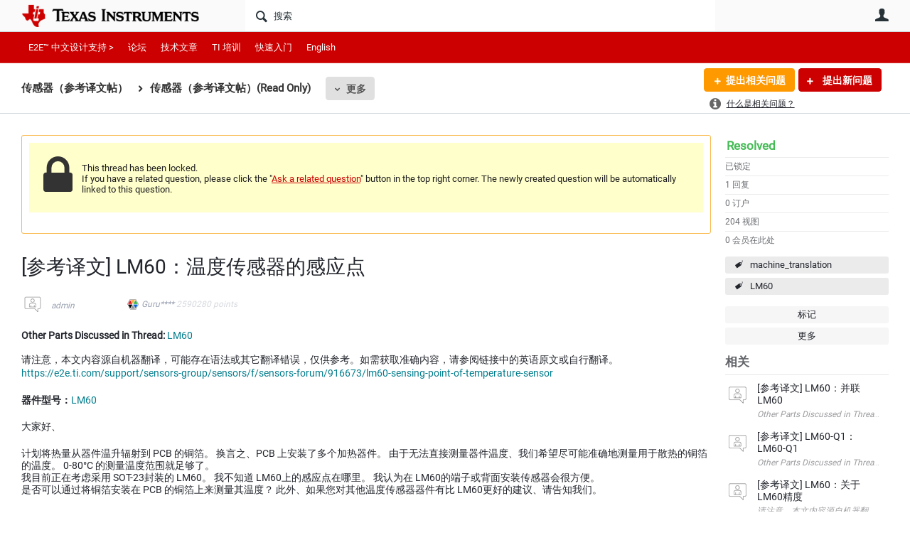

--- FILE ---
content_type: text/html; charset=utf-8
request_url: https://e2echina.ti.com/support/machine-translation/mt-sensors/f/mt-sensors-forum/477009/lm60?ReplyFilter=Answers&ReplySortBy=Answers&ReplySortOrder=Descending
body_size: 25869
content:
<!DOCTYPE html>
<html lang="zh" class="direction-ltr" style="direction:ltr;" prefix="og: https://ogp.me/ns#"><head><link rel="stylesheet" href="https://e2echina.ti.com/cfs-filesystemfile/__key/system/h-000000014dd8a3c2-https-e2echinaticom-443-css/platform.less?_=639032245778535080" type="text/css" media="screen" /><script type ="text/javascript" src="https://e2echina.ti.com/cfs-filesystemfile/__key/system/js/jquery.min.js?_=638842937105619650"></script><script type ="text/javascript" src="https://e2echina.ti.com/cfs-filesystemfile/__key/system/js/telligent.glow.min.js?_=638842937105749650"></script><script type="text/javascript" src="https://e2echina.ti.com/cfs-filesystemfile/__key/system/js/telligent.evolution.min.js?_=638842937105709710"></script><script type="text/javascript">
// <![CDATA[
try { jQuery.telligent.evolution.site.configure({baseUrl:'https://e2echina.ti.com/',cookieSameSiteSetting:'Lax',loginReturnUrl:'/support/machine-translation/mt-sensors/f/mt-sensors-forum/477009/lm60?ReplyFilter=Answers\u0026ReplySortBy=Answers\u0026ReplySortOrder=Descending',isLogout:false,enableGlobalForm:false,scheduledFileStatusUrl:'https://e2echina.ti.com/callback.ashx?__type=Telligent.Evolution.Platform.Scripting.Plugins.ScheduledFileSupportPlugin%2C%20Telligent.Evolution.Platform',badgeablePanelCountUrl:'https://e2echina.ti.com/callback.ashx?__type=Telligent.Evolution.CoreServices.Administration.Plugins.BadgeablePanelsServicePlugin%2C%20Telligent.Evolution.Platform',contentPeekUrl:'https://e2echina.ti.com/callback.ashx?__type=Telligent.Evolution.CoreServices.Peek.Implementations.ContentPeekSupportPlugin%2C%20Telligent.Evolution.Platform',contextQueryString:'_pcurl=~%2Fsupport%2Fmachine-translation%2Fmt-sensors%2Ff%2Fmt-sensors-forum%2F477009%2Flm60%3FReplyFilter%3DAnswers%26ReplySortBy%3DAnswers%26ReplySortOrder%3DDescending',editorConfigVersionKey:'AAAAAUcVQQE%3D-AAAAASxEF0U%3D-638693810610000000-AAAAAU7mQ6k%3D',maxMediaWidth:0,mediaMaxHeight:0,defaultMediaWidth:320,defaultMediaHeight:240,directUploadContext:'dfc87308-36c6-4f50-a39c-311050771238',directUploadUrl:'https://e2echina.ti.com/api.ashx/v2/cfs/temporary.json?UploadContextId=dfc87308-36c6-4f50-a39c-311050771238',alphaBlendUrl:'https://e2echina.ti.com/cfs-filesystemfile/__key/system/images/alpha_5F00_blend.png?_=638842937102799700',blankUrl:'https://e2echina.ti.com/cfs-filesystemfile/__key/system/images/blank.gif?_=638842937102989830',collapsedUrl:'https://e2echina.ti.com/cfs-filesystemfile/__key/system/images/collapsed.gif?_=638842937103829770',hueBlendUrl:'https://e2echina.ti.com/cfs-filesystemfile/__key/system/images/hue_5F00_blend.png?_=638842937104339710',blendUrl:'https://e2echina.ti.com/cfs-filesystemfile/__key/system/images/blend.png?_=638842937103009790',ddlButtonUrl:'https://e2echina.ti.com/cfs-filesystemfile/__key/system/images/ddl_5F00_button.gif?_=638842937103949770',expandedUrl:'https://e2echina.ti.com/cfs-filesystemfile/__key/system/images/expanded.gif?_=638842937104169660',transparentUrl:'https://e2echina.ti.com/cfs-filesystemfile/__key/system/images/transparent.png?_=638842937105429770',datePattern:{
	pattern: '<0001-9999>-<1-12>-<1-31>',
    yearIndex: 0,
    monthIndex: 1,
    dayIndex: 2,
    hourIndex: -1,
    minuteIndex: -1,
    amPmIndex: -1,
    parseDateOnLoad: true
},timePattern:{
	pattern: '<0-23>:<00-59>',
    yearIndex: -1,
    monthIndex: -1,
    dayIndex: -1,
    hourIndex: 0,
    minuteIndex: 1,
    amPmIndex: -1,
    parseDateOnLoad: true
},dateTimePattern:{
	pattern: '<0001-9999>-<1-12>-<1-31> <0-23>:<00-59>',
    yearIndex: 0,
    monthIndex: 1,
    dayIndex: 2,
    hourIndex: 3,
    minuteIndex: 4,
    amPmIndex: -1,
    parseDateOnLoad: true
},monthNames:['Jan','Feb','Mar','Apr','May','Jun','Jul','Aug','Sep','Oct','Nov','Dec'],dayNames:['Sun','Mon','Tue','Wed','Thu','Fri','Sat'],authorizationCookieName:'.te.csrf',accessingUserId:2101,accessingUserIsSystemAccount:true,accessingUserTemporary:false,accessingUserIsAuthenticated:false,restUiContext:"p\u0026forums-thread\u0026c6108064af6511ddb074de1a56d89593\u00267ce8c834bd1c43ec91356e517a384217\u00260",versionKey:'638820768520000000',directionality:'ltr',editorLanguage:'zh-CN',autoLinkPattern:/((?:http|ftp|https):\/\/)([\w\-]{1,63}(?:\.[\w\-]{1,63}){0,127}(?:\([\w\-\.,@?!^=%&:/~\+#]{0,2046}\)|[\w\-\.,@?!^=%&:/~\+#]{0,2047}[\w\-@?^=%&:/~\+#]){0,2048})/i,defaultErrorMessage:'出现错误。请重试或与管理员联系。',quoteText:'引用',dateMinuteInFutureFormat:'几秒钟之后',dateMinutesInFutureFormat:'{0} 分钟之后',dateHourInFutureFormat:'超过一小时之后',dateHoursInFutureFormat:'{0} 小时之后',dateDayInFutureFormat:'{0} 天之后',dateDaysInFutureFormat:'{0} 天之后',dateMonthInFutureFormat:'{0} 月之后',dateMonthsInFutureFormat:'{0} 月之后',dateYearInFutureFormat:'超过 {0} 年之后',dateYearsInFutureFormat:'超过 {0} 年之后',dateNowAgoFormat:'现在',dateMinuteAgoFormat:'几秒钟之前',dateMinutesAgoFormat:'{0} 分钟前',dateHourAgoFormat:'{0} 小时前',dateHoursAgoFormat:'{0} 小时前',dateDayAgoFormat:'{0} 天前',dateDaysAgoFormat:'{0} 天前',dateMonthAgoFormat:'{0} 个月前',dateMonthsAgoFormat:'{0} 个月前',dateYearAgoFormat:'{0} 年多前',dateYearsAgoFormat:'{0} 年多前',previewZoomIn:'放大',previewZoomOut:'缩小',previewClose:'关闭',collapseExpandedItem:'折叠',beforeUnloadMessageTip:'如果您离开，进度将会取消。',pendingTip:'进度即将开始…',beforeUnloadMessageLabel:'请稍候…',clearText:'清除',okText:'确定'});
jQuery.extend($.fn.evolutionUserFileTextBox.defaults,{removeText:'删除',selectText:'选择/上传...',noFileText:'未选择文件'});
jQuery.telligent.evolution.validation.registerExtensions({email:'电子邮件地址无效。',emailRegex:'^\\w+([-+.]\\w+)*@\\w+([-.]\\w+)*\\.\\w+([-.]\\w+)*$',username:'您的登录名称不符合此站点的要求。',usernameRegex:'^[a-zA-Z0-9_\\- @\\.]+$',emails:'一个或多个电子邮件地址无效',url:'URL 的格式不正确',urlRegex:'^(?:(?:http|https|mailto|ftp|mms):|/|#|~/|data:image/(?:png|gif|jpe?g);base64,)',required:'此字段为必填字段。',date:'请输入有效日期。',dateISO:'请输入有效日期(ISO)。',number:'请输入有效数字。',digits:'请只输入数字。',equalTo:'请再次输入相同值。',pattern:'请输入有效值。',emailexists:'此电子邮件地址已被使用。',groupnameexists:'此名称已被使用。',mailinglistnameexists:'此名称已被使用。',usernameexists:'此名称已被使用。',wikipageexists:'此名称已被使用。',maxlength:'请输入最多 {0} 个字符。',minlength:'请输入至少 {0} 个字符。',rangelength:'请输入介于 {0} 到 {1} 个字符之间的值。',range:'请输入介于 {0} 到 {1} 之间的值。',max:'请输入小于或等于 {0} 的值。',min:'请输入大于或等于 {0} 的值。',step:'请输入一个值，该值需要是 {0} 的倍数。'});
jQuery.extend(jQuery.fn.evolutionLike.defaults,{likeText:'顶',unlikeText:'踩',modalTitleText:'喜欢此项的人',modalShowMoreText:'显示更多',whoLikesOtherText:'\u003ca href=\"{user_profile_url}\" class=\"internal-link view-user-profile\"\u003e{user_display_name}\u003c/a\u003e 喜欢此项',whoLikesOtherTwoText:'\u003ca href=\"{user_profile_url}\" class=\"internal-link view-user-profile\"\u003e{user_display_name}\u003c/a\u003e 和\u003cspan class=\"who-likes\"\u003e另外一个人\u003c/span\u003e喜欢此项',whoLikesOtherMultipleText:'\u003ca href=\"{user_profile_url}\" class=\"internal-link view-user-profile\"\u003e{user_display_name}\u003c/a\u003e 和\u003cspan class=\"who-likes\"\u003e另外 {count} 个人\u003c/span\u003e喜欢此项',whoLikesAccessingText:'您喜欢此项',whoLikesAccessingTwoText:'您和\u003cspan class=\"who-likes\"\u003e另外一个人\u003c/span\u003e喜欢此项',whoLikesAccessingMultipleText:'您和\u003cspan class=\"who-likes\"\u003e另外 {count} 个人\u003c/span\u003e喜欢此项'});
jQuery.extend(jQuery.fn.evolutionInlineTagEditor.defaults,{editButtonText:'编辑标记',selectTagsText:'选择标记',saveTagsText:'保存',cancelText:'取消'});
jQuery.extend(jQuery.fn.evolutionStarRating.defaults,{titles:['极差','差','还行','一般','好','非常好'],ratingMessageFormat:'平均评级: 评分为 {rating}，最高分为 {max_rating}，共获得 {count} 次评分。'});
jQuery.extend(jQuery.fn.evolutionModerate.defaults,{moderateLinkText:'审核',reportLinkText:'举报为不良内容',reportedLinkText:'已举报为不良内容',reportedNotificationMessageText:'{名称}的文章已被举报。\u003cstrong\u003e感谢您的反馈。\u003c/strong\u003e'});
jQuery.extend(jQuery.fn.evolutionBookmark.defaults,{deleteBookmarkText:'取消为 {content_type_name} 加书签',addBookmarkText:'为此 {content_type_name} 加书签',processingText:'...'});
jQuery.extend($.fn.evolutionCodeEditor.defaults,{editorUrl:'/cfs-file/__key/system/ace/ace.js'});
jQuery.extend(jQuery.telligent.evolution.ui.components.forumvotes.defaults,{modalTitleTextThread:'有此问题的人',modalTitleTextReply:'此答案帮助的人',noVotesText:'否决票',modalShowMoreText:'更多'});
jQuery.extend(jQuery.telligent.evolution.ui.components.forumqualityvotes.defaults,{modalTitleText:'针对此话题进行投票的人',tipTextThread:'查看投票人',noVotesText:'否决票',upVoteText:'投票支持',downVoteText:'投票否决',logintext:'登录以针对此话题进行投票',modalShowMoreText:'更多'});
jQuery.extend(jQuery.fn.evolutionFeature.defaults,{editFeatureText:'编辑推荐',addFeatureText:'推荐 ',processingText:'...'});
jQuery.extend(jQuery.fn.evolutionPager.defaults,{previousLabel:'转至上一页',nextLabel:'转至下一页',firstLabel:'转至第一页',lastLabel:'转至最后一页',individualPageLabel:'转至第 {0} 页'});
jQuery.telligent.evolution.systemNotifications.configure({explicitPanelUrl:'#_cptype=panel\u0026_cpcontexttype=Explicit\u0026_cppanelid=994a7020-02f3-4fc2-ba7d-be3f0febf9f9\u0026viewnotification=1',notificationText:'系统通知',reviewText:'单击以审查并解决。',andMoreText:' （再加 {0}）'});
} catch(e) { };
// ]]>
</script><script type="text/javascript">jQuery(function($) {
	$.telligent.evolution.messaging.subscribe('userActionFriendshipToggle', function(data) {
		var e = $(data.target);
		var userId = e.data('userid'), accessingUserId = e.data('accessinguserid'), v = parseInt(e.data('friendship'));
		var t = e.html();
		e.html('...');
		if (v == 0) {
				e.html(t);
				$.glowModal('/user/requestfriend?UserId=' + userId + '', {width:670,height:390});
		} else if (v == 3) {
				$.telligent.evolution.post({
					url: $.telligent.evolution.site.getBaseUrl() + 'api.ashx/v2/users/{RequestorId}/friends.json',
					data: { RequestorId: accessingUserId, RequesteeId: userId, RequestMessage: ' '},
					dataType: 'json',
					success: function(response) { window.location = window.location; },
					error: function(response) {  e.html(t); }
				});
		} else if (v == 1 || v == 2 || v == 4) {
			if (v == 4 || (v == 1 && window.confirm('是否确定要取消此好友申请?')) || (v == 2 && window.confirm('是否确定要解除此人的好友关系?'))) {
				$.telligent.evolution.del({
					url: $.telligent.evolution.site.getBaseUrl() + 'api.ashx/v2/users/{RequestorId}/friends/{RequesteeId}.json',
					data: { RequestorId: accessingUserId, RequesteeId: userId },
					dataType: 'json',
					success: function(response) { window.location = window.location; },
					error: function(response) {  e.html(t); }
				});
			} else { e.html(t); }
		}
	});
});</script><script type="text/javascript">
(function($){
$.extend($.fn.evolutionUpDownVoting.defaults,{voteDownMessage:'投票反对此想法',voteUpMessage:'投票赞成此想法',loginMessage:'登录为想法投票',noPermissionMessage:'您无权为此想法投票',notGroupMemberMessage:'加入此组以便为此想法投票',deleteMessage:'删除对此想法的投票',readOnlyMessage: '此想法的投票功能已禁用',switchToDownVoteMessage: '投票反对此想法而不是赞成它',switchToUpVoteMessage: '投票赞成此想法而不是反对它',voteDownAgainMessage:'再次投票反对此想法',voteUpAgainMessage:'再次投票赞成此想法',removeDownVoteMesage:'删除反对此想法的投票',removeUpVoteMessage:'删除赞成此想法的投票',viewVotesMessage:'查看投票' });}(jQuery));
</script>
<script type="text/javascript">(function($){ $.telligent.evolution.media.defaults.endpoint = 'https://e2echina.ti.com/callback.ashx?__type=Telligent.Evolution.Api.Plugins.Endpoints.FileViewerEndpoint%2C%20Telligent.Evolution.Platform'; }(jQuery));</script><script type="text/javascript">(function($){ $.telligent.evolution.preview.defaults.endpoint = 'https://e2echina.ti.com/callback.ashx?__type=Telligent.Evolution.Api.Plugins.Endpoints.WebPreviewEndpoint%2C%20Telligent.Evolution.Platform'; }(jQuery));</script><script type="text/javascript">(function($){ $.fn.evolutionComposer.plugins.mentions.defaults.mentionablesEndpoint = 'https://e2echina.ti.com/callback.ashx?__type=Telligent.Evolution.Api.Plugins.Endpoints.MentionablesEndpoint%2C%20Telligent.Evolution.Platform'; }(jQuery));</script><script type="text/javascript">(function($){ $.telligent.evolution.language.defaults.dateEndpoint = 'https://e2echina.ti.com/callback.ashx?__type=Telligent.Evolution.Api.Plugins.Endpoints.DateFormattingEndpoint%2C%20Telligent.Evolution.Platform'; }(jQuery));</script><script type="text/javascript">(function($){ $.fn.evolutionUserFileTextBox.defaults.endpoint = 'https://e2echina.ti.com/callback.ashx?__type=Telligent.Evolution.Api.Plugins.Endpoints.UserFileTextBoxEndpoint%2C%20Telligent.Evolution.Platform'; }(jQuery));</script><script type="text/javascript">
if (window === window.top) {
	jQuery(function(j){
		var redirected = false;
		var ensureLoggedIn = function(){
			if (!redirected) {
				var hashData = jQuery.telligent.evolution.url.hashData();
				if (hashData._cptype){
					redirected = true;
					window.location = jQuery.telligent.evolution.url.modify({
						url:'/login?ReturnUrl=%2Fsupport%2Fmachine-translation%2Fmt-sensors%2Ff%2Fmt-sensors-forum%2F477009%2Flm60%3FReplyFilter%3DAnswers%26ReplySortBy%3DAnswers%26ReplySortOrder%3DDescending',
						query: {
							ReturnUrl:window.location+''
						},
						hash: ''
					});
				}
			}
		};
		jQuery(window).on('hashchange', function(){
			ensureLoggedIn();
		});
		ensureLoggedIn()
	});
}
</script><title>[参考译文] LM60：温度传感器的感应点 - 传感器（参考译文帖）(Read Only) - 传感器（参考译文帖） - E2E™ 设计支持</title>
<link rel="canonical" href="https://e2echina.ti.com/support/machine-translation/mt-sensors/f/mt-sensors-forum/477009/lm60" /><meta key="og:site_name" content="E2E™ 设计支持" />
<meta name="GENERATOR" content="Telligent Community 13" />
<meta name="description" content="Other Parts Discussed in Thread: LM60 请注意，本文内容源自机器翻译，可能存在语法或其它翻译错误，仅供参考。如需获取准确内容，请参阅链接中的英语原文或自行翻译。 https://e2e.ti.com/support/sensors-group/sensors/f/sensors-forum" />
<meta name="keywords" content="machine_translation, LM60" />
<meta property="og:Title" content="[参考译文] LM60：温度传感器的感应点" />
<meta name="e2e_group" content="" />
<meta name="e2e_group_family" content="传感器（参考译文帖）" />
<meta name="e2e_subgroup_family" content="传感器（参考译文帖）" />
<meta name="e2e_type" content="Forum" /><link type="text/css" rel="stylesheet" href="https://e2echina.ti.com/cfs-filesystemfile/__key/uifiles/h-000000014dd8a3c1-3fc3f82483d14ec485ef92e206116d49-s-00000000000000000000000000000000-0-theme_5F00_000-theme-f-1-638961375302470000-https-e2echinaticom-443/screen.less?_=639032245594523960" /><link type="text/css" rel="stylesheet" href="https://e2echina.ti.com/cfs-filesystemfile/__key/uifiles/h-000000014dd8a3c1-3fc3f82483d14ec485ef92e206116d49-s-00000000000000000000000000000000-0-theme_5F00_000-theme-f-1-638961375302470000-https-e2echinaticom-443/print.css?_=639032245608873660" media="print" /><link type="text/css" rel="stylesheet" href="https://e2echina.ti.com/cfs-filesystemfile/__key/uifiles/h-000000014dd8a3c1-3fc3f82483d14ec485ef92e206116d49-s-00000000000000000000000000000000-0-theme_5F00_000-theme-f-1-638961375302470000-https-e2echinaticom-443/handheld.less?_=639032245584064190" media="only screen and (max-width: 670px)" /><link type="text/css" rel="stylesheet" href="https://e2echina.ti.com/cfs-filesystemfile/__key/uifiles/h-000000014dd8a3c1-3fc3f82483d14ec485ef92e206116d49-s-00000000000000000000000000000000-0-theme_5F00_000-theme-f-1-638961375302470000-https-e2echinaticom-443/tablet.less?_=639032245617023350" media="only screen and (min-device-width: 671px) and (max-device-width: 1024px) and (orientation: landscape), only screen and (min-device-width: 671px) and (max-device-width: 1024px) and (orientation: portrait)" /><meta name="viewport" content="width=device-width, user-scalable=no, initial-scale=1, maximum-scale=1" />

	<link rel="icon" type="image/png" href="https://e2echina.ti.com/cfs-file/__key/themefiles/tc-s-3fc3f82483d14ec485ef92e206116d49-00000000000000000000000000000000-favicon/tiicon.gif_2D00_640x480.png">
	<link rel="apple-touch-icon" href="https://e2echina.ti.com/cfs-file/__key/themefiles/tc-s-3fc3f82483d14ec485ef92e206116d49-00000000000000000000000000000000-favicon/tiicon.gif_2D00_640x480.png">
<link type="text/css" rel="stylesheet" href="https://e2echina.ti.com/cfs-filesystemfile/__key/uifiles/h-000000014dd8a3c1-3fc3f82483d14ec485ef92e206116d49-s-00000000000000000000000000000000-0-theme_5F00_000-theme-f-1-638961375302470000-https-e2echinaticom-443/ti_5F00_style.less?_=639032245584184200" />
<script type="text/javascript" src="https://e2echina.ti.com/cfs-filesystemfile/__key/themefiles/f-s-3fc3f82483d14ec485ef92e206116d49-jsfiles/theme.js?_=638961375304237540"></script>
<script type="text/javascript">
jQuery(function(j){
	j.telligent.evolution.theme.social.register({
		dockedSidebars:  true ,
		adaptiveHeaders:  true ,
		adaptiveHeadersMinWidth: 670
	})
});
</script><script type="text/javascript" src="https://e2echina.ti.com/cfs-filesystemfile/__key/themefiles/f-s-3fc3f82483d14ec485ef92e206116d49-jsfiles/e2e.js?_=638961375304277660"></script>
<link rel="stylesheet" href="https://e2echina.ti.com/cfs-filesystemfile/__key/uifiles/h-000000014dd8a3c1-3fc3f82483d14ec485ef92e206116d49-g-7ce8c834bd1c43ec91356e517a384217-0-header_5F00_0010-298-f-3-638843008144830000-https-e2echinaticom-443/style.less?_=639032245640104130"  />
<link rel="stylesheet" href="https://e2echina.ti.com/cfs-filesystemfile/__key/uifiles/h-000000014dd8a3c1-3fc3f82483d14ec485ef92e206116d49-g-7ce8c834bd1c43ec91356e517a384217-0-header_5F00_0010-299-f-3-638843008144830000-https-e2echinaticom-443/style.less?_=639032245647424220"  />
<link rel="stylesheet" href="https://e2echina.ti.com/utility/scripted-file.ashx?_fid=299&_wid=header-299&_ct=header_0010&_ctt=c6108064af6511ddb074de1a56d89593&_ctc=7ce8c834bd1c43ec91356e517a384217&_ctn=3fc3f82483d14ec485ef92e206116d49&_ctd=0&_ep=0&_rt=Web&ReplyFilter=Answers&ReplySortBy=Answers&ReplySortOrder=Descending&_cft=Other&_cf=style.vm&_pcurl=~%2Fsupport%2Fmachine-translation%2Fmt-sensors%2Ff%2Fmt-sensors-forum%2F477009%2Flm60%3FReplyFilter%3DAnswers%26ReplySortBy%3DAnswers%26ReplySortOrder%3DDescending"  />
<link rel="stylesheet" href="https://e2echina.ti.com/cfs-filesystemfile/__key/uifiles/h-000000014dd8a3c1-3fc3f82483d14ec485ef92e206116d49-g-7ce8c834bd1c43ec91356e517a384217-0-header_5F00_0010-301-f-3-638843008144830000-https-e2echinaticom-443/style.less?_=639032245647894200"  />
<link rel="stylesheet" href="https://e2echina.ti.com/cfs-filesystemfile/__key/uifiles/h-000000014dd8a3c1-3fc3f82483d14ec485ef92e206116d49-g-7ce8c834bd1c43ec91356e517a384217-0-pforums_2D00_thread_5F00_0000-59420-f-3-638843008147630000-https-e2echinaticom-443/style.less?_=639032245647094180"  />
<link rel="stylesheet" href="https://e2echina.ti.com/cfs-filesystemfile/__key/uifiles/h-000000014dd8a3c1-3fc3f82483d14ec485ef92e206116d49-g-7ce8c834bd1c43ec91356e517a384217-0-pforums_2D00_thread_5F00_0000-59421-f-3-638843008147630000-https-e2echinaticom-443/style.less?_=639032245645994030"  />
<link rel="stylesheet" href="https://e2echina.ti.com/cfs-filesystemfile/__key/uifiles/h-000000014dd8a3c1-3fc3f82483d14ec485ef92e206116d49-g-7ce8c834bd1c43ec91356e517a384217-0-pforums_2D00_thread_5F00_0000-59424-f-3-638843008147630000-https-e2echinaticom-443/style.less?_=639032245647264100"  />
<link rel="stylesheet" href="https://e2echina.ti.com/cfs-filesystemfile/__key/uifiles/h-000000014dd8a3c1-3fc3f82483d14ec485ef92e206116d49-g-7ce8c834bd1c43ec91356e517a384217-0-pforums_2D00_thread_5F00_0000-59428-f-3-638843008147630000-https-e2echinaticom-443/style.less?_=639032245647654120"  />
<link rel="stylesheet" href="https://e2echina.ti.com/cfs-filesystemfile/__key/uifiles/h-000000014dd8a3c1-3fc3f82483d14ec485ef92e206116d49-g-7ce8c834bd1c43ec91356e517a384217-0-footer_5F00_0010-308-f-3-638842500721370000-https-e2echinaticom-443/style.less?_=639032245640384330"  /><link rel="alternate" type="application/rss+xml" title="传感器（参考译文帖） (RSS 2.0)" href="https://e2echina.ti.com/support/machine-translation/mt-sensors/rss"  /><link rel="alternate" type="application/rss+xml" title="传感器（参考译文帖）(Read Only) - 最近的话题 (RSS 2.0)" href="https://e2echina.ti.com/support/machine-translation/mt-sensors/f/mt-sensors-forum/rss?Mode=0"  /><link rel="alternate" type="application/rss+xml" title="传感器（参考译文帖）(Read Only) - 最近的文章 (RSS 2.0)" href="https://e2echina.ti.com/support/machine-translation/mt-sensors/f/mt-sensors-forum/rss?Threadless=1"  /><link rel="alternate" type="application/rss+xml" title="[参考译文] LM60：温度传感器的感应点 (RSS 2.0)" href="https://e2echina.ti.com/support/machine-translation/mt-sensors/f/mt-sensors-forum/477009/lm60/rss?ContentTypeId=0"  /></head><body spellcheck="true">


<div class="single-column header-fragments evolution-reflow-container" data-related="_h_page" id="_h_singlecolumn" style = "display:none"></div><div class="header-fragments evolution-reflow-container" data-related="_h_singlecolumn" id="_h_page"  data-reflow-width="670"><div class="layout">
<div class="layout-header"></div>
<div class="layout-content header-top-content" id="_h_layout"><div class="layout-region header" id="_h_header">
<div class="layout-region-inner header"><div class="content-fragment site-banner no-wrapper responsive-1 	all
" id="header-298" data-reflow="_h_header,_h_singlecolumn,1,0,0">
<div class="content-fragment-content">







								


	
<style>
.header-fragments .layout .header-top-content .layout-region.header {
	background-color: #FAFAFA;
}

.banner.site fieldset ul.field-list li.field-item .field-item-input input {
	background-color: #FFFFFF;
}


.header-fragments .header-top-content .layout-region.header .banner.site .navigation-list ul a,
.header-fragments .header-top-content .layout-region.header .banner.site .navigation-list ul a.active,
.header-fragments .header-top-content .layout-region.header .banner.site fieldset ul li .field-item-input input,
.header-fragments .header-top-content .layout-region.header .banner.site fieldset ul li .field-item-input input.active,
.header-fragments .header-top-content .layout-region.header .banner.site fieldset ul.field-list li.field-item .field-item-input:after,
.header-fragments .header-top-content .layout-region.header .banner.site fieldset ul.field-list li.field-item .field-item-input input.active,
.header-fragments .header-top-content .layout-region.header .content-fragment.navigation-custom .navigation-list[data-direction='horizontal'] a {
	color: #263238;
}
.header-fragments .header-top-content .layout-region.header .banner.site fieldset ul.field-list li.field-item .field-item-input input::placeholder {
	color: #263238;
}
.header-fragments .header-top-content .layout-region.header .banner.site fieldset ul.field-list li.field-item .field-item-input input:-ms-input-placeholder {
	color: #263238;
}
.header-fragments .header-top-content .layout-region.header .banner.site fieldset ul.field-list li.field-item .field-item-input input::-ms-input-placeholder {
	color: #263238;
}

.header-fragments:hover .header-top-content .layout-region.header .banner.site .navigation-list ul a,
.header-fragments:hover .header-top-content .layout-region.header .banner.site .navigation-list ul a.active,
.header-fragments .header-top-content .layout-region.header .banner.site .navigation-list ul a.active,
.header-fragments:hover .header-top-content .layout-region.header .banner.site fieldset ul li .field-item-input input,
.header-fragments:hover .header-top-content .layout-region.header .banner.site fieldset ul li .field-item-input input.active,
.header-fragments:hover .header-top-content .layout-region.header .banner.site fieldset ul.field-list li.field-item .field-item-input:after,
.header-fragments:hover .header-top-content .layout-region.header .banner.site fieldset ul.field-list li.field-item .field-item-input input.active,
.header-fragments .header-top-content .layout-region.header .content-fragment.navigation-custom .navigation-list[data-direction='horizontal'] a.subnav-open,
.header-fragments .header-top-content .layout-region.header .content-fragment.navigation-custom .navigation-list[data-direction='horizontal'] a.links-expanded,
.header-fragments:hover .header-top-content .layout-region.header .content-fragment.navigation-custom .navigation-list[data-direction='horizontal'] a {
	color: #263238;
}
.header-fragments:hover .header-top-content .layout-region.header .banner.site fieldset ul.field-list li.field-item .field-item-input input::placeholder {
	color: #263238;
}
.header-fragments:hover .header-top-content .layout-region.header .banner.site fieldset ul.field-list li.field-item .field-item-input input:-ms-input-placeholder {
	color: #263238;
}
.header-fragments:hover .header-top-content .layout-region.header .banner.site fieldset ul.field-list li.field-item .field-item-input input::-ms-input-placeholder {
	color: #263238;
}
.header-fragments .header-top-content .layout-region.header .content-fragment.navigation-custom .navigation-list[data-direction='horizontal'] a.selected:after {
	background-color: #263238;
}



	.banner.site.with-site-navigation fieldset.search {
		border-left: 1px solid #CFD8DC;
		border-right: 1px solid #CFD8DC;
	}
	.header-fragments .layout .header-top-content .layout-region.header {
		border-bottom: 1px solid #CFD8DC;
	}

.single-column .banner.site {
	background-color: #FAFAFA;
}
.single-column .banner.site > .navigation-list.handheld ul a,
.single-column .banner.site .container.handheld .user-links ul a {
	color: #263238;
}
.single-column .banner.site > .navigation-list.handheld ul a.active,
.single-column .banner.site .container.handheld .user-links ul a.active {
	color: #263238;
}
	.single-column .content-fragment.site-banner  {
		border-bottom: 1px solid #CFD8DC;
	}
.site-navigation { display: none !important; }
</style>




<div class="banner site  all  " id="header-298_banner">
			<div class="avatar">
																		<a href="https://www.ti.com" title="主页"  class="ui-tip" >
					<img src="https://e2echina.ti.com/cfs-filesystemfile/__key/communityserver-components-imagefileviewer/widgetcontainerfiles-3fc3f82483d14ec485ef92e206116d49-s-AAAAAAAAAAAAAAAAAAAAAA-header-header-CasXLzdplEiraMpeX9xTmw-logo/ic_2D00_logo.png_2D00_250x88.png_2D00_250x88.png?_=638843008186924710" style="max-height: 44px;max-width: 125px;" border="0px" alt="E2E™ 设计支持" />
				</a>
					</div>

					<div class="name hidden">E2E™ 设计支持</div>
		
						<form><fieldset class="search" id="header-298_searchFields">
			<ul class="field-list">
				<li class="field-item">
					<span class="field-item-description hidden">
						<label>搜索</label>
					</span>
					<span class="field-item-input">
						<input autocomplete="off" type="search" placeholder="搜索" aria-label="搜索" id="header-298_Search" value=""  />
					</span>
				</li>
			</ul>
		</fieldset></form>
								<div class="navigation-list user-links" id="header-298_bannerLinks">
					<ul>
																																																										<li class="navigation-list-item">
								<a href="/login?ReturnUrl=%2Fsupport%2Fmachine-translation%2Fmt-sensors%2Ff%2Fmt-sensors-forum%2F477009%2Flm60%3FReplyFilter%3DAnswers%26ReplySortBy%3DAnswers%26ReplySortOrder%3DDescending" class="internal-link user with-icon ui-tip" title="加入或登录">用户</a>
							</li>
																																																																						</ul>
				</div>
						<div class="navigation-list handheld">
			<ul>
				<li class="navigation-list-item">
					<a href="#" class="site" id="header-298_handheldSiteLinksLink"  style="visibility: hidden;">站点</a>
				</li>
				<li class="navigation-list-item">
					<a href="#" class="search" id="header-298_handheldSearchFieldsLink">搜索</a>
				</li>
				<li class="navigation-list-item">
																		<a href="/login?ReturnUrl=%2Fsupport%2Fmachine-translation%2Fmt-sensors%2Ff%2Fmt-sensors-forum%2F477009%2Flm60%3FReplyFilter%3DAnswers%26ReplySortBy%3DAnswers%26ReplySortOrder%3DDescending" class="user">用户</a>
															</li>
			</ul>
		</div>
		<div class="container handheld">
			<fieldset class="search" style="display:none" id="header-298_handheldSearchFields"></fieldset>
			<div class="user-links" style="display:none" id="header-298_handheldBannerLinks"></div>
		</div>
	</div>

</div>
<div class="content-fragment-footer"></div>
</div>
</div>
</div>
<div class="layout-region content" id="_h_content">
<div class="layout-region-inner content"><div class="content-fragment navigation-custom no-wrapper responsive-1 " id="header-299" data-reflow="_h_content,_h_singlecolumn,1,1,1">
<div class="content-fragment-content">




	


			<div class="ui-links navigation-list links"
			id="header-299_container"
			data-minlinks="0"
			data-direction="horizontal"
			data-maxlinks="6">
			<ul class="navigation-list">
						<li class="navigation-list-item">
					<a href="https://e2echina.ti.com/" >E2E™ 中文设计支持 ></a>
																
				</li>
						<li class="navigation-list-item">
					<a href="/support/"  class="selected" >论坛</a>
																		<ul class="children" style="display:none">
																			<li>
								<a href="/support/amplifiers/f/amplifiers-forum" >放大器</a>
							</li>
																			<li>
								<a href="/support/enterprise-automation-integration/f/enterprise-automation-integration-forum" > API 解答</a>
							</li>
																			<li>
								<a href="/support/audio/f/audio-forum" >音频</a>
							</li>
																			<li>
								<a href="/support/clock-and-timing/f/clock-timing-forum" >时钟和计时</a>
							</li>
																			<li>
								<a href="/support/data-converters/f/data-converters-forum" >数据转换器</a>
							</li>
																			<li>
								<a href="/support/dlp/f/dlp-products-forum" >DLP® 产品</a>
							</li>
																			<li>
								<a href="/support/interface/f/interface-forum" >接口</a>
							</li>
																			<li>
								<a href="/support/isolation/f/isolation-forum" >隔离</a>
							</li>
																			<li>
								<a href="/support/logic/f/logic-forum" >逻辑</a>
							</li>
																			<li>
								<a href="/support/microcontrollers/subgrouplist" >微控制器</a>
							</li>
																			<li>
								<a href="/support/motor-drivers/f/motor-drivers-forum" >电机驱动器</a>
							</li>
																			<li>
								<a href="/support/processors/f/processors-forum" >处理器</a>
							</li>
																			<li>
								<a href="/support/power-management/f/power-management-forum" >电源管理</a>
							</li>
																			<li>
								<a href="/support/rf-microwave/f/rf-microwave-forum" >射频与微波</a>
							</li>
																			<li>
								<a href="/support/sensors/f/sensors-forum" >传感器</a>
							</li>
																			<li>
								<a href="/support/site-support/f/site-support-forum" >站点支持</a>
							</li>
																			<li>
								<a href="/support/switches-multiplexers/f/switches-multiplexers-forum" >开关与多路复用器</a>
							</li>
																			<li>
								<a href="/support/tools/subgrouplist" >工具</a>
							</li>
																			<li>
								<a href="/support/wireless-connectivity/subgrouplist" >无线连接</a>
							</li>
																			<li>
								<a href="/support/machine-translation/subgrouplist" >参考译文</a>
							</li>
																			<li>
								<a href="/support/archived-groups/subgrouplist" >存档组</a>
							</li>
																			<li>
								<a href="/support/archived-forums/subgrouplist" >存档论坛</a>
							</li>
													</ul>
											
				</li>
						<li class="navigation-list-item">
					<a href="/blogs_/" >技术文章</a>
																		<ul class="children" style="display:none">
																			<li>
								<a href="/blogs_/b/analogwire" >模拟</a>
							</li>
																			<li>
								<a href="/blogs_/b/behindthewheel" >汽车</a>
							</li>
																			<li>
								<a href="/blogs_/b/ti_dlp_" >DLP® 技术</a>
							</li>
																			<li>
								<a href="/blogs_/b/the_process" >嵌入式处理</a>
							</li>
																			<li>
								<a href="/blogs_/b/industry" >工业</a>
							</li>
																			<li>
								<a href="/blogs_/b/power_house" >电源管理</a>
							</li>
													</ul>
											
				</li>
						<li class="navigation-list-item">
					<a href="https://training.ti.com/china-training-site" > TI 培训</a>
																
				</li>
						<li class="navigation-list-item">
					<a href="https://e2echina.ti.com/support/site-support/f/site-support-forum/203440/faq" >快速入门</a>
																
				</li>
						<li class="navigation-list-item">
					<a href="https://e2e.ti.com/" >English</a>
																
				</li>
					<li class="navigation-list-item">
					<a href="#" class="prepend-icon down-open-mini" data-more>更多</a>
				</li>
				<li class="navigation-list-item">
					<a href="#" data-cancel>取消</a>
				</li>
			</ul>
		</div>
		</div>
<div class="content-fragment-footer"></div>
</div>
<div class="content-fragment header-fragment t-i-header no-wrapper responsive-1 " id="header-300" data-reflow="_h_content,_h_singlecolumn,1,1,2">
<div class="content-fragment-content">


<script src="//www.ti.com/assets/js/headerfooter/personalization.js"></script>
<script src="https://e2echina.ti.com/cfs-filesystemfile/__key/defaultwidgets/e2e80000000000000000000000000000-ba07e341ef4c447381f34fdb978eec44/includes_5F00_pg.js?_=639032237514106315"></script>
<script src="/cfs-file/__key/system/js-ti-src-lib/lib.js"></script>
<script src="/PX6S0wC5C7/init.js" async></script></div>
<div class="content-fragment-footer"></div>
</div>
<div id="header-301"></div>
<div class="content-fragment group-banner no-wrapper responsive-1 " id="header-297" data-reflow="_h_content,_h_singlecolumn,1,1,4">
<div class="content-fragment-content">








<link rel="stylesheet" href="https://e2echina.ti.com/cfs-filesystemfile/__key/defaultwidgets/e2e80000000000000000000000000000-e84cb39577e84267a3dd6dde82120a4a/main.css?_=639032237514526335"/>




			
			
		
<style>
	.single-column.header-fragments,
	.header-fragments .layout .header-top-content .layout-region.content,
	.header-fragments .layout .header-top-content.with-adaptable-elements .layout-region.content {
		background: #FFFFFF;
	}

	.content-fragment.group-banner .banner.context .name A, .content-fragment.group-banner .banner.context .description A { color: #333333; }

				.single-column.header-fragments {}

		.header-fragments .layout .header-top-content:not(.scrolled) .layout-region.content,
		.header-fragments .layout .header-top-content.with-adaptable-elements:not(.scrolled) .layout-region.content {
			 border-bottom: 1px solid #CFD8DC;
		}

		.header-fragments .layout .header-top-content:not(scrolled) {
			box-shadow: none;
		}
		.header-fragments .layout .header-top-content.scrolled {
			box-shadow: 0 2px 5px rgba(0, 0, 0, 0.15);
		}
		
		.banner.context.slim .hierarchy > .parent-navigation a.more:before,
	.banner.context > .hierarchy > .parent-navigation ul li a,
	.banner.context > .hierarchy > .parent-navigation ul li a:hover,
	.banner.context > .hierarchy > .parent-navigation ul li a:before,
	.scrolled .banner.context > .hierarchy > .parent-navigation a.more:before,
	.scrolled .banner.context > .hierarchy > .parent-navigation ul li a:before,
	.banner.context > .hierarchy > .parent-navigation ul li a.more.links-expanded,
	.banner.context > .hierarchy > .parent-navigation ul li a.more.links-expanded:before,
	.banner.context > .hierarchy > .parent-navigation ul li a.more:before {
		color: #263238;
	}

		.banner.context > .hierarchy > .current-hierarchy > .hierarchy-component,
	.banner.context > .hierarchy > .current-hierarchy > .hierarchy-component a,
	.banner.context > .hierarchy > .current-hierarchy > .hierarchy-component:before,
	.banner.context > .hierarchy > .current-hierarchy > .hierarchy-component a:hover {
		color: #263238;
	}

		.banner.context > .hierarchy > .current-hierarchy > .applications ul a,
	.banner.context > .hierarchy > .current-hierarchy > .applications ul a:hover,
	.banner.context > .hierarchy > .current-hierarchy > .applications ul a.more,
	.banner.context:not(.home) > .hierarchy > .current-hierarchy > .applications ul a.more,
	.banner.context:not(.home) > .hierarchy > .current-hierarchy > .applications ul a.more:before,
	.banner.context.home > .hierarchy > .current-hierarchy > .applications ul a.more:before,
	.scrolled .banner.context .hierarchy .current-hierarchy > .applications ul a.more,
	.scrolled .banner.context .hierarchy .current-hierarchy > .applications ul a.more:before,
	.banner.context.slim:not(.home) > .hierarchy > .current-hierarchy > .applications ul a.more,
	.banner.context.slim:not(.home) > .hierarchy > .current-hierarchy > .applications ul a.more:before,
	.scrolled .banner.context:not(.home) > .hierarchy > .current-hierarchy > .applications ul a.more,
	.scrolled .banner.context:not(.home) > .hierarchy > .current-hierarchy > .applications ul a.more:before {
		border-color: #263238;
		color: #263238;
	}
	.banner.context.home > .hierarchy > .current-hierarchy > .applications ul a.links-expanded,
	.banner.context.home > .hierarchy > .current-hierarchy > .applications ul a.links-expanded:before,
	.banner.context.home > .hierarchy > .current-hierarchy > .applications ul a.more.links-expanded:before,
	.scrolled .banner.context .hierarchy .current-hierarchy > .applications ul a.more.links-expanded,
	.scrolled .banner.context .hierarchy .current-hierarchy > .applications ul a.more.links-expanded:before,
	.banner.context:not(.home) > .hierarchy > .current-hierarchy > .applications ul a.more.links-expanded,
	.banner.context:not(.home) > .hierarchy > .current-hierarchy > .applications ul a.more.links-expanded:before,
	.banner.context.slim:not(.home) > .hierarchy > .current-hierarchy > .applications ul a.more.links-expanded,
	.banner.context.slim:not(.home) > .hierarchy > .current-hierarchy > .applications ul a.more.links-expanded:before,
	.scrolled .banner.context:not(.home) > .hierarchy > .current-hierarchy > .applications ul a.more.links-expanded,
	.scrolled .banner.context:not(.home) > .hierarchy > .current-hierarchy > .applications ul a.more.links-expanded:before {
		background-color: #263238;
		color: #FFFFFF;
		border-color: #263238;
	}

		.banner.context > .new ul a,
	.banner.context .navigation-list.new ul a.links-expanded,
	.banner.context .navigation-list.new ul a.links-expanded:hover,
	.banner.context .navigation-list.new ul a.links-expanded:active,
	.banner.context .navigation-list.new ul a:hover {
		background-color: #263238;
		color: #FFFFFF;
	}
	.single-column .banner.context > .new a,
	.single-column .banner.context:not(.home) > .new a,
	.single-column .banner.context.home > .new a {
		color: #263238;
		border-color: #263238;
	}

		.banner.application,
	.banner.application .navigation-list a,
	.banner.application .name .title a {
		color: #263238;
	}
	.banner.application::after {
		background-color: #263238;
	}


		.header-fragments .content-fragment.navigation-custom .navigation-list[data-direction='horizontal'] a,
	.header-fragments .content-fragment.navigation-custom .navigation-list[data-direction='horizontal'] a:hover {
		color: #263238;
	}
	.header-fragments .content-fragment.navigation-custom:after,
	.header-fragments .content-fragment.navigation-custom .navigation-list[data-direction='horizontal'] a.selected:after {
		background-color: #263238;
	}
	.header-fragments:hover .header-top-content .layout-region.content .content-fragment.navigation-custom .navigation-list[data-direction='horizontal'] a {
		color: #263238;
	}
	.header-fragments .header-top-content .layout-region.content .content-fragment.navigation-custom .navigation-list[data-direction='horizontal'] a.links-expanded,
	.header-fragments .header-top-content .layout-region.content .content-fragment.navigation-custom .navigation-list[data-direction='horizontal'] a.subnav-open,
	.header-fragments:hover .header-top-content .layout-region.content .content-fragment.navigation-custom .navigation-list[data-direction='horizontal'] a.links-expanded,
	.header-fragments:hover .header-top-content .layout-region.content .content-fragment.navigation-custom .navigation-list[data-direction='horizontal'] a.subnav-open {
		background-color: #263238;
		color: #FFFFFF;
	}

</style>


<div class="banner context  ">
  	<div class="avatar">
		<a href="https://e2echina.ti.com/support/machine-translation/mt-sensors/"  >
			<img src="https://e2echina.ti.com/cfs-filesystemfile/__key/communityserver-components-imagefileviewer/communityserver-components-groupavatars_2E00_/default.png_2D00_68x68x2.png?_=638261348457665090" style="width: 68px;max-height:68px;overflow:hidden;background:url(&#39;https://e2echina.ti.com/cfs-filesystemfile/__key/communityserver-components-imagefileviewer/communityserver-components-groupavatars_2E00_/default.png_2D00_68x68x2.png?_=638261348457665090&#39;) center center no-repeat;background-size:cover;aspect-ratio:68/68" alt="传感器（参考译文帖）" />
		</a>
	</div>
	<div class="tigb">
	<h3 class="name">
		<a href="https://e2echina.ti.com/support/machine-translation/mt-sensors/"><span  >传感器（参考译文帖）</span></a>
	</h3>

			<h2 class="description">
			<a href="https://e2echina.ti.com/support/machine-translation/mt-sensors/f/mt-sensors-forum"><span >传感器（参考译文帖）(Read Only)</span></a>
		</h2>
	</div>
			<div  class="navigation-list applications"  >
			<div class="ui-links" data-minlinks="0"  data-maxlinks="0" data-direction="vertical" >
				<ul>
																														<li class="navigation-list-application  selected">
							<a href="/support/machine-translation/mt-sensors/f/mt-sensors-forum" class="internal-link view-application forum single  selected">论坛</a>
						</li>
																							<li class="navigation-list-application ">
							<a href="/support/machine-translation/mt-sensors/mentions" class="internal-link group-mention-list ">提及</a>
						</li>
																							<li class="navigation-list-application ">
							<a href="/support/machine-translation/mt-sensors/subgrouplist" class="internal-link sub-group-list ">子组</a>
						</li>
																							<li class="navigation-list-application ">
							<a href="/support/machine-translation/mt-sensors/tags" class="internal-link view-tags ">标记</a>
						</li>
											<li class="navigation-list-tem">
						<a href="#" class="more" data-more>更多</a>
					</li>
					<li class="navigation-list-tem">
						<a href="#" data-cancel>Cancel</a>
					</li>
				</ul>
			</div>
		</div>
	
	
																								<div class="new-buttons">
			
			<div class="navigation-list related">
				<div class="ui-links" data-maxlinks="1" data-minlinks="1">
					<ul class="navigation-list">
						<li class="navigation-list-item">
																																		<a class="internal-link add-post forum relatedq" href="https://www.ti.com/customer-support/request-form?referer=E2ECN&rt=477009&fn=142&si=8">提出相关问题</a>
																	    							  <style>

                                        .definition {
                                          display: none;
                                        }

                                        .help:hover > .definition {

                                            display: inline-flex;
                                            bottom: 29px;
                                            transform: translateX(-50%);
                                            padding: 3px;
                                           left: calc(48%);
                                            white-space: break-spaces;
                                            z-index: 99 !important;
                                             position: absolute;
                                            width: 100%;
                                           border:1px solid #eee;
                                           background:#FFF;
                                        }
                                        </style>
    							<div class="help" >
    								什么是相关问题？
    								<div class="definition">相关问题是指与本问题有关联性的问题，”相关问题“ 被创建后，会自动链接到当前的原始问题。</div>
    							</div>
													</li>
					</ul>
				</div>
			</div>
						<div class="navigation-list new">
				<div class="ui-links"  data-maxlinks="1" data-minlinks="1" >
					<ul class="navigation-list">
					    																																																								<li class="navigation-list-item">
											<a class="internal-link add-post forum"  href="https://www.ti.com/customer-support/request-form?referer=E2ECN&fn=142&si=8"    >
																									提出新问题
																							</a>
										</li>
																															<li class="navigation-list-tem">
								<a
																			class="more"
																	href="#" data-more>
									提出新问题
								</a>
							</li>
							<li class="navigation-list-tem">
								<a href="#" data-cancel>Cancel</a>
							</li>
											</ul>
				</div>
			</div>
		</div>
	
	
</div>
</div>
<div class="content-fragment-footer"></div>
</div>
</div>
</div>
</div>
<div class="layout-footer"></div>
</div><input type="hidden" name="_h_state" id="_h_state" value="" /></div>
<div class="single-column content-fragment-page forums-thread evolution-reflow-container" data-related="_p_page" id="_p_singlecolumn" style = "display:none"></div><div class="content-fragment-page forums-thread evolution-reflow-container" data-related="_p_singlecolumn" id="_p_page"  data-reflow-width="670"><div class="layout">
<div class="layout-header"></div>
<div class="layout-content content-left-sidebar-right" id="_p_layout"><div class="layout-region right-sidebar" id="_p_right-sidebar">
<div class="layout-region-inner right-sidebar"><div id="fragment-59420"></div>
<div class="content-fragment thread-details no-wrapper with-spacing responsive-hidden " id="fragment-59421" data-reflow="_p_right-sidebar,_p_singlecolumn,10000,5,1">
<div class="content-fragment-content">

















<div class="content-details minimal" id="fragment-59421_wrapper">
	<ul class="attribute-list">
					<li class="attribute-item resolution-status state  verified ">
				<span class="attribute-name">状态</span>
				<span class="attribute-value">
											<a href="https://e2echina.ti.com/support/machine-translation/mt-sensors/f/mt-sensors-forum/477009/lm60?ReplyFilter=Answers&amp;ReplySortBy=Answers&amp;ReplySortOrder=Descending" class="append-icon check">
							Resolved
						</a>
									</span>
			</li>
		
		
		
					
		
				<li class="attribute-item date">
			<span class="attribute-name">已锁定</span>
			<span class="attribute-value">
				已锁定
			</span>
		</li>
		
		<li class="attribute-item replies">
			<span class="attribute-name">回复</span>
			<span class="attribute-value">
																1 回复
			</span>
		</li>
		
							<li class="attribute-item subscribers">
			<span class="attribute-name">订户</span>
			<span class="attribute-value">
												0 订户
			</span>
		</li>
		<li class="attribute-item views">
			<span class="attribute-name">视图</span>
			<span class="attribute-value">
												204 视图
			</span>
		</li>
		<li class="attribute-item users">
			<span class="attribute-name">用户</span>
			<span class="attribute-value" id="fragment-59421_statisticsContainer">
												0 会员在此处
			</span>
		</li>
	</ul>

			<div class="content-tags">
			<ul class="tag-list">
							<li class="tag-item">
				<a href="/support/machine-translation/mt-sensors/f/mt-sensors-forum/tags/machine_5F00_translation" rel="tag">machine_translation</a>
			</li>
									<li class="tag-item">
				<a href="/support/machine-translation/mt-sensors/f/mt-sensors-forum/tags/LM60" rel="tag">LM60</a>
			</li>
						</ul>
		</div>
	
</div>

</div>
<div class="content-fragment-footer"></div>
</div>
<div class="content-fragment forum-links no-wrapper responsive-1 " id="fragment-59422" data-reflow="_p_right-sidebar,_p_singlecolumn,1,5,2">
<div class="content-fragment-header">
选项
			</div>
<div class="content-fragment-content">



	<div class="ui-links navigation-list links" data-minlinks="2" data-direction="vertical" data-minlinks="6" data-maxlinks="6">
		<ul class="navigation-list">
								
																																				<li class="navigation-list-item"><a href="/support/machine-translation/mt-sensors/f/mt-sensors-forum/tags" class="internal-link view-control-panel">标记</a></li>
																	<li class="navigation-list-item">
				<a href="#" data-more>更多</a>
			</li>
			<li class="navigation-list-item">
				<a href="#" data-cancel>取消</a>
			</li>
		</ul>
	</div>

</div>
<div class="content-fragment-footer"></div>
</div>
<div class="content-fragment forum-links no-wrapper responsive-1 " id="fragment-59423" data-reflow="_p_right-sidebar,_p_singlecolumn,1,5,3">
<div class="content-fragment-header">
选项
			</div>
<div class="content-fragment-content">



	<div class="ui-links navigation-list links" data-minlinks="2" data-direction="vertical" data-minlinks="0" data-maxlinks="0">
		<ul class="navigation-list">
																																										<li class="navigation-list-item"><a href="mailto:?subject=[参考译文] LM60：温度传感器的感应点&body=https://e2echina.ti.com/support/machine-translation/mt-sensors/f/mt-sensors-forum/477009/lm60" class="internal-link email-post">共享</a></li>
												<li class="navigation-list-item">
				<a href="#" data-more>更多</a>
			</li>
			<li class="navigation-list-item">
				<a href="#" data-cancel>取消</a>
			</li>
		</ul>
	</div>

</div>
<div class="content-fragment-footer"></div>
</div>
<div class="content-fragment more-content top-border with-header with-spacing responsive-1 
			as-list
		" id="fragment-59424" data-reflow="_p_right-sidebar,_p_singlecolumn,1,5,4">
<div class="content-fragment-header">
相关
			</div>
<div class="content-fragment-content">

<div id="fragment-59424_delayedPagedContentWrapper"></div>
			</div>
<div class="content-fragment-footer"></div>
</div>
</div>
</div>
<div class="layout-region content" id="_p_content">
<div class="layout-region-inner content"><div id="fragment-59425"></div>
<div id="fragment-59426"></div>
<div id="fragment-59427"></div>
<div class="content-fragment threaded-thread no-wrapper responsive-1 " id="fragment-59428" data-reflow="_p_content,_p_singlecolumn,1,1,8">
<div class="content-fragment-content">

<style>
    .locked-banner::before {
    content: "";
    display: block;
    position: absolute;
    left: 20px;
    top: 19px;
    width: 41px;
    height: 50px;
    background: transparent url(https://e2echina.ti.com/cfs-filesystemfile/__key/defaultwidgets/e2e80000000000000000000000000000-95bd25baf0724cf2af03a74ebd4a607a/lock.png?_=639032237510916428) scroll 0 0 no-repeat;
}
.locked-banner, .related-banner {
    position: relative;
    font-size: 18em/14;
    line-height: 1.2;
}
.locked-banner, .locked-banner :link, .locked-banner :visited {
    color: #1e1e1e;
}
.locked-banner {
    padding: 28px 20px 25px 74px;
    margin-bottom: 19px;
    background: #ffc;
    color: #1e1e1e;
    position: relative;
    line-height: 1.2;
}
.locked-banner p {
    font-size: 1em;
    padding: 0;
    margin: 0;
    line-height: 1.2;
}

 .author .user-name1 {
    padding-top: 0.3em;
    width: 9em;
	float: right;
    white-space: nowrap;
    text-overflow: ellipsis;
    overflow: hidden;
}
.author .user-name1 .host-address {
    margin-top: 0;
	color: #555555;
	display: block;
    font-size: 9.8px;
	white-space: nowrap;
}

  .rank-name
  {
      margin-left:20px;
  }
  .content-list.threaded .content-item .rendered-content.suggested .avatar,
  .content-list.threaded .content-item .rendered-content.verified .avatar
  {
      top:3px;
  }

.has-question-only > A, a.new-reply {

     -webkit-box-shadow: -0.065em 0.1em 0.1em #555555 !important;
    -moz-box-shadow: -0.065em 0.1em 0.1em #555555 !important;
    box-shadow: -0.065em 0.1em 0.1em #555555 !important;
      border-radius: 0.3em !important;
    font-size: 1em !important;
    line-height: 1.2 !important;
    padding: 0.3em 0.6em !important;
    border: medium none !important;
    padding-top: 2px !important;
}
.vote.has-question-only > A {
        background-color: #44bb55 !important;
    color: white !important;
}
.unvote.has-question-only > A {
        background-color: #8d8d8d!important;
    color: white !important;
}
.tisuggest > A
{
    background-color: #f9b94d!important;
    color: white !important;
     -webkit-box-shadow: -0.065em 0.1em 0.1em #555555 !important;
    -moz-box-shadow: -0.065em 0.1em 0.1em #555555 !important;
    box-shadow: -0.065em 0.1em 0.1em #555555 !important;
      border-radius: 0.3em !important;
    font-size: 1em !important;
    line-height: 1.2 !important;
    padding: 0.3em 0.6em !important;
    border: medium none !important;
    padding-top: 2px !important;
}
.tirankimg {  padding-right:20px; }
.content-fragment.threaded-thread .meta .qa-votes { padding-left: 10px; }
.header-fragments .layout .layout-content.header-top-content .layout-region-inner .content-fragment.group-banner .banner.context
{
    height:70px;
}
@media only screen and (max-width: 670px){
.tirankimg {     margin-top:0px !important; }
.content-fragment.group-banner .banner.context { height:70px; }
.content-fragment.group-banner .banner.context .navigation-list UL A.relatedq 	{ 	top:4px; 	margin-bottom: 6px;	}
	.content-fragment.group-banner .banner.context .navigation-list.new UL A
	{
	display: inline-block;
    overflow: hidden;
    text-indent: -9999px;
    height: 20px;
	}
	.banner.context .navigation-list.new ul a:before, .banner.context .navigation-list.new ul a .ie7_before
	{
	float: left;
    font-size: 18px;
    line-height: 16px;
    margin: 0;
    text-indent: 0;
	}
	.content-fragment.group-banner .banner.context .name, .content-fragment.group-banner .banner.context .description {
    padding: 0.3em 0 0;
	margin: 0;
    font-size: 1.2em;

    border-left: 0px;

    height: auto;

    line-height: 16.8px;
    display: block;

    position: static;
    text-align: left;
    white-space: nowrap;

}
.banner.context .name a, .banner.context .description a {
    position: static;
}
.banner.context .description {
    max-width: 70%;
    float: left;
	}
.banner.context .description a:before, .banner.context .description a .ie7_before {
        margin-right: -5px;
        margin-left: 4px;
}
.banner.context .navigation-list.applications UL A.more{
        margin-left: 5px;
    padding-left: 5px;
    font-size: 10px;
}
.new-buttons
{
    width:230px;
}
.navigation-list.related
{
    float: left;
    width: 85px;
}
.related .help
{
    position: absolute;
    right: 0;
    top: 47px;
    padding: 8px 16px 8px 32px;
    font-size: 0.857142857143em;
    text-decoration: underline;
    cursor: help;
    -webkit-transition: all 200ms ease-in-out;
    -o-transition: all 200ms ease-in-out;
    transition: all 200ms ease-in-out;
}

.banner.context .navigation-list.applications ul li{
height: 58px;
}
.content-fragment.group-banner .banner.context .navigation-list UL A.relatedq
{
    top: 0px;
    margin-bottom: 16px;
}
.content-fragment.group-banner .banner.context .navigation-list.new UL A
{
height: 25px;
    margin-top: 10px;
    width: 20px;
}
.banner.context .navigation-list.new ul a:before, .banner.context .navigation-list.new ul a .ie7_before
{
padding-left: 2px;
}
.new-buttons .help:before {
    content: "";
    position: absolute;
    left: 8px;
    top: 8px;
    width: 16px;
    height: 16px;
    background: transparent url(/cfs-filesystemfile/__key/communityserver-components-sitefiles/images-forums/help.png) 0 0 scroll no-repeat;
}
}
</style>















<div class="thread-start">

	
	
			
	
			
		
	
	

				<div class="message warning">
    		<div class="locked-banner">
    		    <p>This thread has been locked.</p>
    		    <p>If you have a related question, please click the "<a href="https://www.ti.com/customer-support/request-form?referer=E2ECN&rt=477009&fn=142&si=8">Ask a related question</a>" button in the top right corner. The newly created question will be automatically linked to this question.</p>
    	    </div>

		</div>

	
	
	<div class="content full" id="477009" data-threadid="477009" data-userid="2100" data-permalink="~/support/machine-translation/mt-sensors/f/mt-sensors-forum/477009/lm60">


    				<div class="status">
				<ul class="attribute-list">
					<li class="attribute-item resolution-status">
                        					</li>

				</ul>
			</div>
		



		<h1 class="name">[参考译文] LM60：温度传感器的感应点</h1>

		<div class="author header thread-starter">
			<div class="avatar">
									<a href="/members/admin">
						<img src="https://e2echina.ti.com/cfs-filesystemfile/__key/communityserver-components-imagefileviewer/communityserver-components-avatars_2E00_/default.png_2D00_32x32x2.png?_=638259789127451240" style="width: 32px;max-height:32px;overflow:hidden;background:url(&#39;https://e2echina.ti.com/cfs-filesystemfile/__key/communityserver-components-imagefileviewer/communityserver-components-avatars_2E00_/default.png_2D00_32x32x2.png?_=638259789127451240&#39;) center center no-repeat;background-size:cover;aspect-ratio:32/32" border="0" alt="admin" />
					</a>
							</div>
			<span class="user-name1">
				<span class="ui-userpresence ui-tip " style="display: none;"
data-userid="2100" 
data-contentid="cece4a5b-7aa4-445c-b0cc-b7921d217375" 
data-contenttypeid="e9ed4118-60ed-4f2b-a026-5705b8793d05" 
data-present="" 
data-presentlabel="在线" 
data-notpresentlabel="离线" 
data-tip=""></span>
									<a href="/members/admin" class="internal-link view-user-profile">
						admin
					</a>
											</span>
			<!-- span class="post-date">
				<a href="https://e2echina.ti.com/support/machine-translation/mt-sensors/f/mt-sensors-forum/477009/lm60"><span class="ui-agodate ui-tip " data-tip="2020-6-23 14:06" data-dateutc="2020-06-23T06:06:55.343Z"><time datetime="2020-06-23T06:06:55.343Z">5 年多前</time></span></a>
			</span -->

			                                    <div class="user-icons">
                      <span class="rank-icon">
                      <div style="background: url('https://e2echina.ti.com/cfs-file/__key/achievements/eba59a165c454eb9be3e2f0584c510e6/ti_5F00_icon_5F00_guru.png') no-repeat" class="rank-image">
                        <a onclick="self.location='/support/site-support/f/1024/t/691964';return false" title="Click here for explanation of levels" href="">
                          <span class="rank-name"> Guru****</span>
                        </a><span class="rank-points">2590280</span> points
                      </div>
                      </span>
                                                                </div>
                   		</div>

				
		<div class="content">
			<b>Other Parts Discussed in Thread: </b><a href="https://www.ti.com.cn/product/cn/LM60" class="internal-link folder product" title="Link to Product Folder" target="_blank">LM60</a><br/><br/><div>请注意，本文内容源自机器翻译，可能存在语法或其它翻译错误，仅供参考。如需获取准确内容，请参阅链接中的英语原文或自行翻译。</div><p><a href="https://e2e.ti.com/support/sensors-group/sensors/f/sensors-forum/916673/lm60-sensing-point-of-temperature-sensor" target="_blank">https://e2e.ti.com/support/sensors-group/sensors/f/sensors-forum/916673/lm60-sensing-point-of-temperature-sensor</a></p><b>器件型号：</b><b></b><a href="https://www.ti.com/product/LM60" class="internal-link folder product" title="Link to Product Folder" target="_blank">LM60</a> <br /><p>大家好、 </p>
<p>计划将热量从器件温升辐射到 PCB 的铜箔。 换言之、PCB 上安装了多个加热器件。 由于无法直接测量器件温度、我们希望尽可能准确地测量用于散热的铜箔的温度。 0-80°C 的测量温度范围就足够了。 <br />我目前正在考虑采用 SOT-23封装的 LM60。 我不知道 LM60上的感应点在哪里。 我认为在 LM60的端子或背面安装传感器会很方便。 <br />是否可以通过将铜箔安装在 PCB 的铜箔上来测量其温度？ 此外、如果您对其他温度传感器器件有比 LM60更好的建议、请告知我们。 </p>
<p><br />此致、 <br />Tom Liu </p><div style="clear:both;"></div><div style="clear:both;"></div>
								</div>

				
				<div class="post-date" style="padding-top: 10px; padding-bottom: 10px;">
				<a href="https://e2echina.ti.com/support/machine-translation/mt-sensors/f/mt-sensors-forum/477009/lm60"><span class="ui-agodate ui-tip " data-tip="2020-6-23 14:06" data-dateutc="2020-06-23T06:06:55.343Z"><time datetime="2020-06-23T06:06:55.343Z">5 年多前</time></span></a>
			</div>
		<div class="actions footer">
			
						
									
                			    			            
						
						
			
			
			
			                        
			<div class="ui-links navigation-list"
				data-minlinks="1"
				data-direction="horizontal"
				data-maxlinks="1"
				id="fragment-59428_postActions-85be4b94-821a-43d2-b751-7428f493785a">
				<ul class="navigation-list">

										    				                        																						<li class="navigation-list-item like">
							
						</li>
					
										
										
										
					<li class="navigation-list-item">
						<a href="#" data-cancel>取消</a>
					</li>

				</ul>
			</div>

				<div id="headauditspin" class="hidden"> <span class="processing"><span class="ui-loading" data-width="45" data-height="15"></span></span></div>

			<div id="headAudit">

			</div>
		</div>

				    			<form><fieldset  class="hidden" id="fragment-59428_replyFormId85be4b94-821a-43d2-b751-7428f493785a">
				<ul class="field-list">
					<li class="field-item post-body">
						<span class="field-item-input">
														
							
							
							
							
							
															
								
							
																												                            	                                	
							
							<textarea id="fragment-59428_fragment-59428_createEditor" style="width:100%, height:60px"></textarea>
<script type="text/javascript">
jQuery(function() { jQuery('#fragment-59428_fragment-59428_createEditor').evolutionHtmlEditor({ width: '100%', height: '60px', submittable: true,contentTypeId:'f586769b-0822-468a-b7f3-a94d480ed9b0',enterToSubmitPrompt:'进入以登录',submitLabel:'登录',beforeSubmitHtml:'\u003cspan class=\"suggest-field\"\u003e\u003cinput type=\"checkbox\" id=\"fragment-59428_createSuggest\" class=\"suggest\" /\u003e\u003clabel for=\"fragment-59428_createSuggest\"\u003e建议为答案\u003c/label\u003e\u003c/span\u003e',afterSubmitHtml:'',placeholder:'添加回复...',autoResize:true}).on('evolutionHtmlEditorSubmit', function(e) { (function() { jQuery.telligent.evolution.messaging.publish('telligent.evolution.widgets.thread.submit', { from: 'fragment-59428-root', position: 'header',  login: true , forumId: 142 , threadId: 477009 }); })(e.html); }); });</script>
						</span>
						<span class="field-item-validation" style="display: none;"></span>
						<span class="processing hidden"><span class="ui-loading" data-width="45" data-height="15"></span></span>
					</li>
				</ul>
			</fieldset></form>
						</div>

</div>











<div class="threaded-wrapper-outer">
	<div class="typing-status-wrapper root"></div>
	<div class="threaded-wrapper " id="fragment-59428_preRenderedWrapperId">
					<ul class="content-list threaded" data-sortby="CreatedDate" data-sortorder="Ascending" data-filter="">
	<div id="pifragment-59428-paged-content">





		
	<li class="threaded content-item
								"
		data-id="1666437"
		data-parentid=""
		data-createddate="2020-06-23T06:40:41.4500000Z"
		data-yesvotes="0"
		data-novotes="0">
		<div class="rendered-content 			verified
		">
			 


	
			
		
	








<div data-status="verified" >
	<div class="author"  data-authorprofileurl="/members/admin" >
		<div class="avatar">
							<a href="/members/admin" class="internal-link view-user-profile">
					<img src="https://e2echina.ti.com/cfs-filesystemfile/__key/communityserver-components-imagefileviewer/communityserver-components-avatars_2E00_/default.png_2D00_28x28x2.png?_=638261348490874130" style="width: 28px;max-height:28px;overflow:hidden;background:url(&#39;https://e2echina.ti.com/cfs-filesystemfile/__key/communityserver-components-imagefileviewer/communityserver-components-avatars_2E00_/default.png_2D00_28x28x2.png?_=638261348490874130&#39;) center center no-repeat;background-size:cover;aspect-ratio:28/28" border="0px" alt="admin" />
				</a>
					</div>
		<div class="meta">
			<span class="qa-votes">
													<a href="#"  class="ui-presentcontent ui-forumvotes reply" data-presentcontents="1909fbe401674c459cd2b50ce18bde5c|f586769b0822468ab7f3a94d480ed9b0|"  data-id="1666437" data-type="reply" data-count="0" data-voted="false">0</a>
							</span>
			<span class="user-name">
				<span class="ui-userpresence ui-tip " style="display: none;"
data-userid="2100" 
data-contentid="cece4a5b-7aa4-445c-b0cc-b7921d217375" 
data-contenttypeid="e9ed4118-60ed-4f2b-a026-5705b8793d05" 
data-present="" 
data-presentlabel="在线" 
data-notpresentlabel="离线" 
data-tip=""></span>
									<a href="/members/admin" class="internal-link view-user-profile">
						admin
					</a>
							</span>
						<a href="https://e2echina.ti.com/support/machine-translation/mt-sensors/f/mt-sensors-forum/477009/lm60/1666437" class="internal-link view-post navigable reply-permalink">
				<span class="ui-agodate ui-tip " data-tip="2020-6-23 14:40" data-dateutc="2020-06-23T06:40:41.450Z"><time datetime="2020-06-23T06:40:41.450Z">5 年多前</time></span>
			</a>
			
			
					</div>
	</div>
	                                    <span class="post-date">
                      <div style="background: url('https://e2echina.ti.com/cfs-file/__key/achievements/eba59a165c454eb9be3e2f0584c510e6/ti_5F00_icon_5F00_guru.png') no-repeat; float: right; margin-top: -22px;" class="rank-image tirankimg">
                        <a onclick="self.location='/support/site-support/f/1024/t/691964';return false" title="Click here for explanation of levels" href="">
                          <span class="rank-name">TI__Guru****</span>
                        </a><span class="rank-points">2590280</span> points
                      </div>
                      </span>
                   		
		<div class="content full threaded-reply-content user-defined-markup" data-replyid="1666437" data-userid="2100" data-permalink="~/support/machine-translation/mt-sensors/f/mt-sensors-forum/477009/lm60/1666437">
					<div class="content"><div>请注意，本文内容源自机器翻译，可能存在语法或其它翻译错误，仅供参考。如需获取准确内容，请参阅链接中的英语原文或自行翻译。</div><p>尊敬的 Liu - &nbsp;</p>
<p>LM60感应的温度将在 LM60引线所连接表面温度的大约+0.1°C 范围内。 </p>
<p>此器件的布局指南位于第14页和第15页、网址&nbsp;<a href="https://www.ti.com/lit/ds/symlink/lm60.pdf">为：https://www.ti.com/lit/ds/symlink/lm60.pdf</a></p><div style="clear:both;"></div><div style="clear:both;"></div></div>
			</div>

		
		
		
		
	<div class="edit-form"></div>
	<div class="actions meta edit">
		<div class="navigation-list ui-links" data-maxlinks="1" data-direction="horizontal">
			<ul>
				<li class="navigation-list-item">
					<a href="#" class="primary" data-messagename="ui.replies.edit.cancel">取消</a>
				</li>
			</ul>
		</div>
	</div>

	            
                 	
	<div class="actions meta default">
				
		                
                
                        
                
                
                
                
        		
		
				<div class="ui-links navigation-list" data-maxlinks="2"  data-minlinks="2"  data-direction="horizontal">
			<ul class="navigation-list">
													<li class="navigation-list-item vote">
						<span class="votes">
							
							
															<a href="#" data-tip="投赞成票" class="ui-tip vote up" data-messagename="telligent.evolution.widgets.thread.login" data-replyurl="https://e2echina.ti.com/support/machine-translation/mt-sensors/f/mt-sensors-forum/477009/lm60/1666437">向上</a>
							
							<span class="vote current ui-tip" data-tip="查看投票人" data-replyid="1666437">0</span>

							True
								<a href="#" data-tip="投反对票" class="ui-tip vote down" data-messagename="telligent.evolution.widgets.thread.login" data-replyurl="https://e2echina.ti.com/support/machine-translation/mt-sensors/f/mt-sensors-forum/477009/lm60/1666437">向下</a>
													</span>
					</li>
				
												
				
            	
									<li class="navigation-list-item">
						<a href="https://e2echina.ti.com/support/machine-translation/mt-sensors/f/mt-sensors-forum/477009/lm60/1666437" class="internal-link view-post navigable ui-tip"
							data-tip="查看围绕此问题展开的讨论">
							查看讨论
						</a>
					</li>
				
                
                                
                                                
                                								
				<li class="navigation-list-item">
					<a href="#" data-cancel>取消</a>
				</li>

			</ul>
		</div>
		
		<div id="audit_1909fbe4-0167-4c45-9cd2-b50ce18bde5c_replyspin" class="hidden"> <span class="processing">
			    <span class="ui-loading" data-width="45" data-height="15"></span></span>
			    
			  </div> 
		
		<div id = "audit_1909fbe4-0167-4c45-9cd2-b50ce18bde5c_reply" > </div>
	</div>
</div>
			<div class="typing-status-wrapper"></div>
			<div class="new-replies-wrapper"></div>
		</div>

		<div class="newreply"></div>
	</li>
</div>
</ul>

		
	<div class="pager ui-page" data-currentpage="0" data-pagesize="50" data-totalitems="1" data-pagekey="pifragment-59428" data-pagedcontenturl="https://e2echina.ti.com/utility/scripted-file.ashx?_fid=59428&amp;_wid=fragment-59428&amp;_ct=pforums-thread_0000&amp;_ctt=c6108064af6511ddb074de1a56d89593&amp;_ctc=7ce8c834bd1c43ec91356e517a384217&amp;_ctn=3fc3f82483d14ec485ef92e206116d49&amp;_ctd=0&amp;_ep=0&amp;_rt=Web&amp;ReplyFilter=Answers&amp;ReplySortBy=Answers&amp;ReplySortOrder=Descending&amp;_cft=Other&amp;_cf=flat-thread-page.vm&amp;_pcurl=~%2Fsupport%2Fmachine-translation%2Fmt-sensors%2Ff%2Fmt-sensors-forum%2F477009%2Flm60%3FReplyFilter%3DAnswers%26ReplySortBy%3DAnswers%26ReplySortOrder%3DDescending&amp;_w_threadLastReadDateOnLoad=0" data-pagedcontentwrapperid="pifragment-59428-paged-content" data-pagedcontentpagingevent="ui.page.pifragment-59428.paging" data-pagedcontentpagedevent="ui.page.pifragment-59428.paged" data-loadonanyhashchange="false" data-loadingindicator="true" data-configuration="PagedContentUrl=https%3A%2F%2Fe2echina.ti.com%2Futility%2Fscripted-file.ashx%3F_fid%3D59428%26_wid%3Dfragment-59428%26_ct%3Dpforums-thread_0000%26_ctt%3Dc6108064af6511ddb074de1a56d89593%26_ctc%3D7ce8c834bd1c43ec91356e517a384217%26_ctn%3D3fc3f82483d14ec485ef92e206116d49%26_ctd%3D0%26_ep%3D0%26_rt%3DWeb%26ReplyFilter%3DAnswers%26ReplySortBy%3DAnswers%26ReplySortOrder%3DDescending%26_cft%3DOther%26_cf%3Dflat-thread-page.vm%26_pcurl%3D~%252Fsupport%252Fmachine-translation%252Fmt-sensors%252Ff%252Fmt-sensors-forum%252F477009%252Flm60%253FReplyFilter%253DAnswers%2526ReplySortBy%253DAnswers%2526ReplySortOrder%253DDescending%26_w_threadLastReadDateOnLoad%3D0&amp;LoadingIndicator=true" ></div>

			</div>
</div>

<div id="fragment-59428_editorWrapperWrapper" style="display:none">
	<form>
		
	
	
	
	
	
				    	            
        
		
	<textarea id="fragment-59428_fragment-59428_editor" style="width:100%, height:60px"></textarea>
<script type="text/javascript">
jQuery(function() { jQuery('#fragment-59428_fragment-59428_editor').evolutionHtmlEditor({ width: '100%', height: '60px', submittable: true,contentTypeId:'f586769b-0822-468a-b7f3-a94d480ed9b0',enterToSubmitPrompt:'进入以回复',submitLabel:'回复',beforeSubmitHtml:'\u003cspan class=\"suggest-field\"\u003e\u003cinput type=\"checkbox\" id=\"fragment-59428_suggest\" class=\"suggest\" /\u003e\u003clabel for=\"fragment-59428_suggest\"\u003e建议为答案\u003c/label\u003e\u003c/span\u003e',afterSubmitHtml:'',placeholder:'',autoResize:true}).on('evolutionHtmlEditorSubmit', function(e) { (function() { jQuery.telligent.evolution.messaging.publish('telligent.evolution.widgets.thread.submit', { from: 'fragment-59428-nested' }); })(e.html); }); });</script>
	</form>
</div>



</div>
<div class="content-fragment-footer"></div>
</div>
</div>
</div>
</div>
<div class="layout-footer"></div>
</div><input type="hidden" name="_p_state" id="_p_state" value="" /></div>
<div class="single-column footer-fragments evolution-reflow-container" data-related="_f_page" id="_f_singlecolumn" style = "display:none"></div><div class="footer-fragments evolution-reflow-container" data-related="_f_singlecolumn" id="_f_page"  data-reflow-width="670"><div class="layout">
<div class="layout-header"></div>
<div class="layout-content content" id="_f_layout"><div class="layout-region content" id="_f_content">
<div class="layout-region-inner content"><div id="footer-304"></div>
<div class="content-fragment t-i-footer no-wrapper " id="footer-305" data-reflow="_f_content,_f_singlecolumn,10000,1,1">
<div class="content-fragment-content">

        
  
<!-- TI Footer - Start -->
  <script language="javascript" src="https://www.ti.com/assets/js/headerfooter/analytics-secure.js" type="text/javascript"></script>

<link rel="stylesheet" href="https://www.ti.com/assets/js/@ticom/header-content/1.latest/style/ticom.global.footer.css" />
<style>
    .footer-fragments { 
        background-color: #333;
        min-height: 0px;
        background-image: linear-gradient(35deg, black 0%, #333333 100%);
    }
    .ti_p-responsiveFooter { font-family: "Custom"; }
    .t-i-footer {  padding-top: 0 !important; }
    .t-i-footer .ti_p-responsiveFooter { margin-top: 0 !important; }
    .t-i-footer > .content-fragment-content { margin-top: 0 !important; }
    
</style>
</div>
<div class="content-fragment-footer"></div>
</div>
<div id="footer-306"></div>
<div id="footer-307"></div>
<div id="footer-308"></div>
<div id="footer-309"></div>
</div>
</div>
</div>
<div class="layout-footer"></div>
</div><input type="hidden" name="_f_state" id="_f_state" value="" /></div>
			<script type="text/javascript" src="https://e2echina.ti.com/cfs-filesystemfile/__key/widgetfiles/c9932b3229d8453892c87cef53db657e-d/ui.js?_=638842977464103850"></script>

	<script type="text/html" id="header-298_site-banner-list-template">
		<div>
			<div class="multiple-column-list columns-1">
				<div class="multiple-column-item column-1">
					<ul class="content-list content">
					</ul>
					<div class="loading"><span class="ui-loading"></span></div>
					<% if(footerContent) { %>
						<div class="content-list-footer">
							<%= footerContent %>
						</div>
					<% } %>
				</div>
			</div>
		</div>
	</script>

			<script type="text/html" id="header-298_site-banner-notification-preferences-template">
			<div class="notification-preference">
				<span class="description">不要通知我，如果有人 <strong><%: notificationTypeName %></strong>?</span>
				<a href="#" class="confirm internal-link button submit-button" data-notificationtypeid="<%: notificationTypeId %>">确认</a>
				<a href="#" class="cancel internal-link button submit-button">取消</a>
			</div>
		</script>

		<script type="text/html" id="header-298_site-banner-bookmark-filter-template">

			<ul class="navigation-list filter">
				<% if(contentTypeIds && contentTypeIds.length > 0) { %>
					<li class="navigation-item conversations">
						<a class="internal-link" href="#" data-contenttypeids="<%: contentTypeIds %>">内容</a>
					</li>
				<% } %>
				<% if(applicationContentTypeIds && applicationContentTypeIds.length > 0) { %>
					<li class="navigation-item conversations">
						<a class="internal-link" href="#" data-contenttypeids="<%: applicationContentTypeIds %>">应用程序</a>
					</li>
				<% } %>
				<% if(containerTypes && containerTypes.length > 0) { %>
					<% foreach(containerTypes, function(containerType) {  %>
						<li class="navigation-item conversations">
							<% if(containerType.name =='User') { %>
								<a class="internal-link" href="#" data-contenttypeids="<%: containerType.id %>">已关注的成员</a>
							<% }  else { %>
								<a class="internal-link" href="#" data-contenttypeids="<%: containerType.id %>"><%: containerType.name %></a>
							<% } %>
						</li>
					<% }); %>
				<% } %>
			</ul>
		</script>

		<script type="text/html" id="header-298_site-banner-user-template">
									<div class="user "
								>
				<div>
					<div class="avatar">
													<img src="https://e2echina.ti.com/cfs-filesystemfile/__key/communityserver-components-imagefileviewer/communityserver-components-avatars_2E00_/default.png_2D00_40x40x2.png?_=638259788382395000" style="width: 40px;max-height:40px;overflow:hidden;background:url(&#39;https://e2echina.ti.com/cfs-filesystemfile/__key/communityserver-components-imagefileviewer/communityserver-components-avatars_2E00_/default.png_2D00_40x40x2.png?_=638259788382395000&#39;) center center no-repeat;background-size:cover;aspect-ratio:40/40" alt="Anonymous" />
											</div>
					<span class="user-name">
													Anonymous
											</span>

														</div>
			</div>

										<ul class="navigation-list user">
																																																																																																																											</ul>
					</script>
				<script type="text/html" id="header-298_site-banner-search-filter-template">
			<% if(places && places.length > 0) { %>
				<ul class="navigation-list filter">
					<% foreach(places, function(place) { %>
						<li class="navigation-item">
							<a class="place internal-link" href="#" data-key="<%: place.key %>" data-value="<%: place.value %>" data-searchparam="<%: place.searchParameter %>" data-searchvalue="<%: place.searchValue %>"><%= place.name %></a>
					<% }); %>
					<% foreach(filters, function(filter) {  %>
        				<li class="navigation-item">
        					<a class="place internal-link" href="#" data-key="<%: filter.key %>"><%= filter.name %></a>
        				</li>
				    <% }); %>
				</ul>
			<% } %>
		</script>
	
	<script type="text/javascript">
		
		

			
															
		jQuery(function(){
			jQuery.telligent.evolution.widgets.siteBanner.register({
				wrapper: '#header-298',
				messagePrefix: 'widget.header-298.',
				userPopupTemplate: 'header-298_site-banner-list-template',
				banner: jQuery('#header-298_banner'),
									handheldSearchFieldsLink: jQuery('#header-298_handheldSearchFieldsLink'),
					handheldSearchFields: jQuery('#header-298_handheldSearchFields'),
					handheldBannerLinksLink: jQuery('#header-298_handheldBannerLinksLink'),
					handheldBannerLinks: jQuery('#header-298_handheldBannerLinks'),
					handheldBannerLinksCount: jQuery('#header-298_handheldBannerLinksCount'),
					bannerSiteLinks: jQuery('#header-298_bannerSiteLinks'),
					handheldSiteLinksLink: jQuery('#header-298_handheldSiteLinksLink'),
					handheldSiteLinks: jQuery('#header-298_handheldSiteLinks'),

																		searchFields: jQuery('#header-298_searchFields'),
					searchTemplate: 'header-298_site-banner-list-template',
					searchUrl: 'https://e2echina.ti.com/utility/scripted-file.ashx?_fid=298\u0026_wid=header-298\u0026_ct=header_0010\u0026_ctt=c6108064af6511ddb074de1a56d89593\u0026_ctc=7ce8c834bd1c43ec91356e517a384217\u0026_ctn=3fc3f82483d14ec485ef92e206116d49\u0026_ctd=0\u0026_ep=0\u0026_rt=Web\u0026ReplyFilter=Answers\u0026ReplySortBy=Answers\u0026ReplySortOrder=Descending\u0026_cft=Other\u0026_cf=searchquery.jsm\u0026_pcurl=~%2Fsupport%2Fmachine-translation%2Fmt-sensors%2Ff%2Fmt-sensors-forum%2F477009%2Flm60%3FReplyFilter%3DAnswers%26ReplySortBy%3DAnswers%26ReplySortOrder%3DDescending',
					searchInput: jQuery('#header-298_Search'),
					searchFooterContent: '\u003ca data-messagename=\"widget.header-298.advancedsearch\" class=\"right\" id=\"header-298_advancedsearch\" href=\"#\"\u003e高级搜索\u003c/a\u003e',
					searchFilterTemplate: 'header-298_site-banner-search-filter-template',
					searchAdvancedUrl: '/search?{0}',
					searchAdvancedUserUrl: '/members?{0}',
					searchText: '搜索',
					searchFilterGroupsName: '组',
					searchFilterPeopleName: '联系人',
					searchPlaceApplicationId:  '39397191-ca27-419a-adbd-612fb54ff424' ,
					searchPlaceApplicationName:  '在 传感器（参考译文帖）(Read Only) 中' ,
					searchPlaceGroupId:  '7ce8c834-bd1c-43ec-9135-6e517a384217' ,
					searchPlaceGroupLocalId:  '100' ,
					searchPlaceGroupName:  '在 传感器（参考译文帖） 中' ,
				    searchPlaceAnywhereName: '任何位置',
					searchPlaceUsers: '联系人',
					advancedSearchId: 'header-298_advancedsearch',
					searchShowPeople:  false,
					searchContextually:  true ,
					includeSubGroups:  false,
													bannerLinks: jQuery('#header-298_bannerLinks'),

                    notificationsText: '打开通知列表',
					notificationsTemplate: 'header-298_site-banner-list-template',
					notificationsUrl: 'https://e2echina.ti.com/utility/scripted-file.ashx?_fid=298\u0026_wid=header-298\u0026_ct=header_0010\u0026_ctt=c6108064af6511ddb074de1a56d89593\u0026_ctc=7ce8c834bd1c43ec91356e517a384217\u0026_ctn=3fc3f82483d14ec485ef92e206116d49\u0026_ctd=0\u0026_ep=0\u0026_rt=Web\u0026ReplyFilter=Answers\u0026ReplySortBy=Answers\u0026ReplySortOrder=Descending\u0026_cft=Other\u0026_cf=notifications.vm\u0026_pcurl=~%2Fsupport%2Fmachine-translation%2Fmt-sensors%2Ff%2Fmt-sensors-forum%2F477009%2Flm60%3FReplyFilter%3DAnswers%26ReplySortBy%3DAnswers%26ReplySortOrder%3DDescending',
					notificationsLink: jQuery('#header-298_notifications'),
					notificationsUnread: 0,
					notificationListFooterContent: '\u003ca href=\"$core_v2_urls.Notifications()\" class=\"view-all left\"\u003e查看全部\u003c/a\u003e\u003ca class=\"right\" href=\"${notificationSettingsUrl}\"\u003e设置\u003c/a\u003e',
					notificationPreferenceTemplate: 'header-298_site-banner-notification-preferences-template',
					notificationssUnreadCountMessageSingular: '你有 {0} 条未读通知',
					notificationssUnreadCountMessagePlural: '你有 {0} 条未读通知',

                    conversationsText: '打开对话列表',
					conversationsTemplate: 'header-298_site-banner-list-template',
					conversationsUrl: 'https://e2echina.ti.com/utility/scripted-file.ashx?_fid=298\u0026_wid=header-298\u0026_ct=header_0010\u0026_ctt=c6108064af6511ddb074de1a56d89593\u0026_ctc=7ce8c834bd1c43ec91356e517a384217\u0026_ctn=3fc3f82483d14ec485ef92e206116d49\u0026_ctd=0\u0026_ep=0\u0026_rt=Web\u0026ReplyFilter=Answers\u0026ReplySortBy=Answers\u0026ReplySortOrder=Descending\u0026_cft=Other\u0026_cf=conversations.vm\u0026_pcurl=~%2Fsupport%2Fmachine-translation%2Fmt-sensors%2Ff%2Fmt-sensors-forum%2F477009%2Flm60%3FReplyFilter%3DAnswers%26ReplySortBy%3DAnswers%26ReplySortOrder%3DDescending',
					conversationsLink: jQuery('#header-298_conversations'),
					conversationsUnread: 0,
					conversationNotificationTypeId: '84e4c0a7-3a17-4dfe-b8a0-d7038aa04a84',
					conversationListFooterContent: '\u003ca href=\"${core_v2_urls.Conversations()}\" class=\"left\"\u003e查看全部\u003c/a\u003e\u003ca href=\"#\" data-messagename=\"widget.header-298.startconversation\" class=\"right\"\u003e新消息\u003c/a\u003e',
					conversationsUnreadCountMessageSingular: '你有 {0} 条未读消息',
					conversationsUnreadCountMessagePlural: '你有 {0} 条未读消息',
					conversationNewConversationUrl:'/user/conversations?New=True',

                    bookmarksText: '打开书签列表',
					bookmarksTemplate: 'header-298_site-banner-list-template',
					bookmarksUrl: 'https://e2echina.ti.com/utility/scripted-file.ashx?_fid=298\u0026_wid=header-298\u0026_ct=header_0010\u0026_ctt=c6108064af6511ddb074de1a56d89593\u0026_ctc=7ce8c834bd1c43ec91356e517a384217\u0026_ctn=3fc3f82483d14ec485ef92e206116d49\u0026_ctd=0\u0026_ep=0\u0026_rt=Web\u0026ReplyFilter=Answers\u0026ReplySortBy=Answers\u0026ReplySortOrder=Descending\u0026_cft=Other\u0026_cf=bookmarks.vm\u0026_pcurl=~%2Fsupport%2Fmachine-translation%2Fmt-sensors%2Ff%2Fmt-sensors-forum%2F477009%2Flm60%3FReplyFilter%3DAnswers%26ReplySortBy%3DAnswers%26ReplySortOrder%3DDescending',
					bookmarksLink: jQuery('#header-298_bookmarks'),
					bookmarksListFooterContent: '\u003ca class=\"left\" href=\"${bookmarksUrl}\"\u003e查看全部\u003c/a\u003e',
					bookmarksContentTypes: '$core_v2_encoding.JavascriptEncode($contentTypes)',
					bookmarksApplicationContentTypes: '$core_v2_encoding.JavascriptEncode($applicationContentTypes)',
					bookmarksContainerContentTypes: '$core_v2_encoding.JavascriptEncode($containerContentTypes)',
					bookmarksFilterTemplate: 'header-298_site-banner-bookmark-filter-template',
					bookmarksIsBookmarked:  false ,
					bookmarksCurrentContentId: '',
					bookmarksBookmarks: '书签',
					bookmarkAdded: '书签已添加',
					bookmarkRemoved: '书签已移除',

                    userText: '打开帐户菜单',
					userContentTemplate: 'header-298_site-banner-user-template',
					userLink: jQuery('#header-298_user'),
				
				viewType: 'all'
			});
		});
	</script>

		<script>
		jQuery(function(j){
			// no sub-nav on touch
			if(j('body').hasClass('touch'))
				return;

			var container = j('#header-299_container');
			var popup;
			var currentParent;
			var hideTimeoutHandle;

			function hideLinksPopup() {
				if(popup) {
					popup.glowPopUpPanel('hide', true);
					$(currentParent).removeClass('subnav-open');
					currentParent = null;
				}
			}

			function mouseOut() {
				window.clearTimeout(hideTimeoutHandle);
				hideTimeoutHandle = window.setTimeout(function() {
					hideLinksPopup();
				}, 300);
			}

			function mouseOver() {
				window.clearTimeout(hideTimeoutHandle);
			}

			function showLinksPopUp(parent, children) {
				parent.addClass('subnav-open');
				if(currentParent == parent.get(0)) {
					return;
				}

				var links = j('<ul></ul>').append(children);

				if(popup) {
					hideLinksPopup();
					popup.glowPopUpPanel('empty', '')
						.glowPopUpPanel('append', links)
						.glowPopUpPanel('show', parent);
				} else {
					popup = j('<div></div>')
						.glowPopUpPanel({
							cssClass: 'links-popup-panel',
							zIndex: 1500,
							hideOnDocumentClick: true
						})
						.on('glowPopUpPanelMouseOut', function() {
							mouseOut();
						})
						.on('glowPopUpPanelMouseOver', function() {
							mouseOver();
						})
						.glowPopUpPanel('append', links)
						.glowPopUpPanel('show', parent)
				}
				currentParent = parent.get(0);
			}

			container.on('mouseenter', '.navigation-list-item a', function(e){
				var elm = j(e.target);
				var children = elm.data('_link_children');
				if(!children) {
					children = elm.closest('li').find('ul.children > li');
					elm.data('_link_children', children);
				}
				if(children && children.length > 0) {
					mouseOver();
					showLinksPopUp(elm, children);
				}
			});

			container.on('mouseleave', '.navigation-list-item a', function(e){
				mouseOut();
			});
		});
		</script>
	
	<script>
		jQuery(function(j){
			j.telligent.evolution.widgets.scglobal.register();
		});
	</script>

<script>jQuery.telligent.evolution.template.register('fragment-59421_repliesTemplate',function(h,d){var s=[];with(d){with(h){s.push('\t\u003cli class=\"attribute-item replies\"\u003e\n\t\t\u003cspan class=\"attribute-name\"\u003e回复\u003c/span\u003e\n\t\t\u003cspan class=\"attribute-value\"\u003e\n\t\t\t'); if(replyCount == 1) { s.push('\n\t\t\t\t');s.push(String( replyCount ));s.push(' 回复\n\t\t\t'); } else { s.push('\n\t\t\t\t');s.push(String( replyCount ));s.push(' 回复\n\t\t\t'); } s.push('\n\t\t\u003c/span\u003e\n\t\u003c/li\u003e\n');}}return s.join('');});</script>
<script>jQuery.telligent.evolution.template.register('fragment-59421_answersTemplate',function(h,d){var s=[];with(d){with(h){s.push('\t\u003cli class=\"attribute-item answers\"\u003e\n\t\t\u003cspan class=\"attribute-name\"\u003e答案\u003c/span\u003e\n\t\t\u003cspan class=\"attribute-value\"\u003e\n\t\t\t'); if(answerCount == 1) { s.push('\n\t\t\t\t');s.push(String( answerCount ));s.push(' 答案\n\t\t\t'); } else { s.push('\n\t\t\t\t');s.push(String( answerCount ));s.push(' 答案\n\t\t\t'); } s.push('\n\t\t\u003c/span\u003e\n\t\u003c/li\u003e\n');}}return s.join('');});</script>
<script>jQuery.telligent.evolution.template.register('fragment-59421_usersTemplate',function(h,d){var s=[];with(d){with(h){s.push('\t\u003cli class=\"attribute-item users\"\u003e\n\t\t\u003cspan class=\"attribute-name\"\u003e用户\u003c/span\u003e\n\t\t\u003cspan class=\"attribute-value\"\u003e\n\t\t\t'); if(presentUsers == 1) { s.push('\n\t\t\t\t');s.push(String( presentUsers ));s.push(' 会员在此处\n\t\t\t'); } else { s.push('\n\t\t\t\t');s.push(String( presentUsers ));s.push(' 会员在此处\n\t\t\t'); } s.push('\n\t\t\u003c/span\u003e\n\t\u003c/li\u003e\n');}}return s.join('');});</script>
<script>jQuery.telligent.evolution.template.register('fragment-59421_statusTemplate',function(h,d){var s=[];with(d){with(h){s.push('\t\u003cli class=\"attribute-item resolution-status state '); if (status == 'Answered') { s.push(' verified '); } else if (status == 'AnsweredNotVerified' || status == 'TI Thinks Resolved') { s.push(' suggested '); } s.push('\"\u003e\n\t\t\u003cspan class=\"attribute-name\"\u003e状态\u003c/span\u003e\n\t\t\u003cspan class=\"attribute-value\"\u003e\n\t\t\t'); if (status == 'Answered') { s.push('\n\t\t\t\t\u003ca href=\"https://e2echina.ti.com/support/machine-translation/mt-sensors/f/mt-sensors-forum/477009/lm60?ReplyFilter=Answers\u0026amp;ReplySortBy=Answers\u0026amp;ReplySortOrder=Descending\" class=\"append-icon check\"\u003e\n\t\t\t\t\t经验证的答案\n\t\t\t\t\u003c/a\u003e\n\t\t\t'); } else if (status == 'NotAnswered') { s.push('\n\t\t\t\t\t\t\t'); } else if (status == 'AnsweredNotVerified') { s.push('\n\t\t\t\t\u003ca href=\"https://e2echina.ti.com/support/machine-translation/mt-sensors/f/mt-sensors-forum/477009/lm60?ReplyFilter=Answers\u0026amp;ReplySortBy=Answers\u0026amp;ReplySortOrder=Descending\" class=\"append-icon check\"\u003e\n\t\t\t\t\t建议的答案\n\t\t\t\t\u003c/a\u003e\n\t\t\t'); } else if (status == 'TI Thinks Resolved') { s.push('\n\t\t        \u003ca href=\"https://e2echina.ti.com/support/machine-translation/mt-sensors/f/mt-sensors-forum/477009/lm60?ReplyFilter=Answers\u0026amp;ReplySortBy=Answers\u0026amp;ReplySortOrder=Descending\" class=\"append-icon check\"\u003e\n\t\t            TI Thinks Resolved\n\t            \u003c/a\u003e\n\t\t\t'); } s.push('\n\t\t\u003c/span\u003e\n\t\u003c/li\u003e\n');}}return s.join('');});</script>
<script>jQuery.telligent.evolution.template.register('fragment-59421_statisticsTemplate',function(h,d){var s=[];with(d){with(h){s.push('\t'); if(userCount == 1) { s.push('\n\t\t');s.push(String( userCount ));s.push(' 会员在此处\n\t'); } else { s.push('\n\t\t');s.push(String( userCount ));s.push(' 会员在此处\n\t'); } s.push('\n');}}return s.join('');});</script>
	<script src="https://e2echina.ti.com/cfs-filesystemfile/__key/widgetfiles/35f3b1e334ba4b3abac07feb8ecfd586-d/ui.js?_=638842977445824310"></script>

	<script>
	jQuery(function() {
		jQuery.telligent.evolution.widgets.threadDetails.register({
			contentTypeId: '46448885-d0e6-4133-bbfb-f0cd7b0fd6f7',
			contentId: '85be4b94-821a-43d2-b751-7428f493785a',
			status: 'Answered',
			replyCount:  1 ,
			answerCount:  1 ,
			presentUsers: 0,
			wrapper: '#fragment-59421_wrapper',
			voteId:  '#fragment-59421_vote85be4b94-821a-43d2-b751-7428f493785a' ,
			unvoteId:  '#fragment-59421_unvote85be4b94-821a-43d2-b751-7428f493785a' ,
			statisticsContainer: 'fragment-59421_statisticsContainer',
			threadId: 477009,
			resolutionUrl: 'https://e2echina.ti.com/utility/scripted-file.ashx?_fid=59421\u0026_wid=fragment-59421\u0026_ct=pforums-thread_0000\u0026_ctt=c6108064af6511ddb074de1a56d89593\u0026_ctc=7ce8c834bd1c43ec91356e517a384217\u0026_ctn=3fc3f82483d14ec485ef92e206116d49\u0026_ctd=0\u0026_ep=0\u0026_rt=Web\u0026ReplyFilter=Answers\u0026ReplySortBy=Answers\u0026ReplySortOrder=Descending\u0026_cft=Other\u0026_cf=resolution.vm\u0026_pcurl=~%2Fsupport%2Fmachine-translation%2Fmt-sensors%2Ff%2Fmt-sensors-forum%2F477009%2Flm60%3FReplyFilter%3DAnswers%26ReplySortBy%3DAnswers%26ReplySortOrder%3DDescending',
			templates: {
				status: 'fragment-59421_statusTemplate',
				users: 'fragment-59421_usersTemplate',
				answers: 'fragment-59421_answersTemplate',
				replies: 'fragment-59421_repliesTemplate',
				statistics: 'fragment-59421_statisticsTemplate'
			}
		});
	});
	</script>

	<script type="text/javascript" src="https://e2echina.ti.com/cfs-filesystemfile/__key/widgetfiles/0df71baf88f84214bf4a2907d004bc2c-d/ui.js?_=638842500715596030"></script>
	
	<script type="text/javascript">
	jQuery(function() {
		jQuery.telligent.evolution.widgets.moreContent.register({
			wrapper: '#fragment-59424',
			useSlider:  false ,
			title: '相关',
			content: '#pifragment-59424-paged-content',
			sliderTemplate: 'telligent.evolution.widgets.moreContent.sliderTemplate',
			slideAt: 0.3,
			delayedPagedContentWrapper: 'fragment-59424_delayedPagedContentWrapper',
			delayedPagedContentUrl: "https://e2echina.ti.com/utility/scripted-file.ashx?_fid=59424\u0026_wid=fragment-59424\u0026_ct=pforums-thread_0000\u0026_ctt=c6108064af6511ddb074de1a56d89593\u0026_ctc=7ce8c834bd1c43ec91356e517a384217\u0026_ctn=3fc3f82483d14ec485ef92e206116d49\u0026_ctd=0\u0026_ep=0\u0026_rt=Web\u0026ReplyFilter=Answers\u0026ReplySortBy=Answers\u0026ReplySortOrder=Descending\u0026_cft=Other\u0026_cf=content.vm\u0026_pcurl=~%2Fsupport%2Fmachine-translation%2Fmt-sensors%2Ff%2Fmt-sensors-forum%2F477009%2Flm60%3FReplyFilter%3DAnswers%26ReplySortBy%3DAnswers%26ReplySortOrder%3DDescending",
			isPreview:  false		});
	});
	</script>

	<script type="text/javascript" src="https://e2echina.ti.com/utility/scripted-file.ashx?_fid=59428&amp;_wid=fragment-59428&amp;_ct=pforums-thread_0000&amp;_ctt=c6108064af6511ddb074de1a56d89593&amp;_ctc=7ce8c834bd1c43ec91356e517a384217&amp;_ctn=3fc3f82483d14ec485ef92e206116d49&amp;_ctd=0&amp;_ep=0&amp;_rt=Web&amp;ReplyFilter=Answers&amp;ReplySortBy=Answers&amp;ReplySortOrder=Descending&amp;_cft=Other&amp;_cf=ui.js.vm&amp;_pcurl=~%2Fsupport%2Fmachine-translation%2Fmt-sensors%2Ff%2Fmt-sensors-forum%2F477009%2Flm60%3FReplyFilter%3DAnswers%26ReplySortBy%3DAnswers%26ReplySortOrder%3DDescending"></script>

<script>jQuery.telligent.evolution.template.register('fragment-59428_loadMoreTemplate',function(h,d){var s=[];with(d){with(h){s.push('\t\u003cli class=\"load-more '); if(previous) { s.push(' previous '); } else { s.push(' next '); } s.push('\" '); if (loadInline) { s.push(' data-inline=\"inline\" '); } s.push('\u003e\r\n\t'); if(previous) { s.push('\r\n\t\t\u003ca class=\"previous\" href=\"#\" '); if (loadInline) { s.push(' data-inline=\"inline\" '); } s.push('\u003e查看更多 \u003c/a\u003e\r\n\t'); } else { s.push('\r\n\t\t\u003ca class=\"next\" href=\"#\" '); if (loadInline) { s.push(' data-inline=\"inline\" '); } s.push('\u003e查看更多 \u003c/a\u003e\r\n\t'); } s.push('\r\n\t\u003cspan class=\"ui-loading\" data-width=\"24\" data-height=\"24\"\u003e\u003c/span\u003e\r\n\u003c/li\u003e\r\n\r\n');}}return s.join('');});</script>
<script>jQuery.telligent.evolution.template.register('fragment-59428_newRepliesTemplate',function(h,d){var s=[];with(d){with(h){s.push('\t\u003cdiv class=\"threaded new-replies '); if(offscreen) { s.push(' offscreen '); } s.push('\" '); if(offscreen) { s.push(' style=\"width: ');s.push(String( width ));s.push('px\" '); } s.push('\u003e\r\n\t\u003ca href=\"#\" data-messagename=\"ui.replies.new\" data-replyid=\"');s.push(String( replyId ));s.push('\"\u003e\r\n\t\t'); if(newReplies == 1) { s.push('\r\n\t\t\t');s.push(String( newReplies ));s.push(' 新回复\r\n\t\t'); } else { s.push('\r\n\t\t\t');s.push(String( newReplies ));s.push(' 新回复\r\n\t\t'); } s.push('\r\n\t\u003c/a\u003e\r\n\u003c/div\u003e\r\n\r\n');}}return s.join('');});</script>
<script>jQuery.telligent.evolution.template.register('fragment-59428_replyTemplate',function(h,d){var s=[];with(d){with(h){s.push('\t\u003cli class=\"threaded content-item '); if(typeof(isDeleted) !== 'undefined' && isDeleted) { s.push(' deleted '); } s.push(' '); if( typeof(isNew)!=='undefined' && isNew) { s.push(' new '); } s.push('\"\r\n\tdata-id=\"');s.push(escape(String( id || '' )));s.push('\"\r\n\tdata-parentid=\"');s.push(escape(String( parentId || '' )));s.push('\"\r\n\tdata-createddate=\"');s.push(escape(String( createdDate || '' )));s.push('\"\r\n\tdata-yesvotes=\"');s.push(escape(String( yesVotes || '' )));s.push('\"\r\n\tdata-novotes=\"');s.push(escape(String( noVotes || '' )));s.push('\"\u003e\r\n\r\n\t\u003cdiv class=\"rendered-content ');s.push(String( status ));s.push('\"\u003e\r\n\t\t');s.push(String( body ));s.push('\r\n\t\t\u003cdiv class=\"typing-status-wrapper\"\u003e\u003c/div\u003e\r\n\t\t\u003cdiv class=\"new-replies-wrapper\"\u003e\u003c/div\u003e\r\n\t\u003c/div\u003e\r\n\r\n\t\u003cdiv class=\"newreply\"\u003e\u003c/div\u003e\r\n\r\n\t\u003c/li\u003e\r\n\r\n');}}return s.join('');});</script>
<script>jQuery.telligent.evolution.template.register('fragment-59428_replyFormTemplate',function(h,d){var s=[];with(d){with(h){s.push('\t\u003cdiv class=\"reply-form '); if (editingReplyId) { s.push(' edit '); } else { s.push(' create '); } s.push('\" '); if (editingReplyId) { s.push(' data-editing=\"');s.push(String( editingReplyId ));s.push('\" '); } s.push('\u003e\n   \t'); if(!editingReplyId) { s.push('\n\t\t\n\t\t\u003cdiv class=\"author\"  data-authorprofileurl=\"\" \u003e\n\t\t\t\u003cdiv class=\"avatar\"\u003e\n\t\t\t\t\t\t\t\t\t\u003cimg src=\"https://e2echina.ti.com/cfs-filesystemfile/__key/communityserver-components-imagefileviewer/communityserver-components-avatars_2E00_/default.png_2D00_44x44x2.png?_=638264090583179460\" style=\"width: 44px;max-height:44px;overflow:hidden;background:url(\u0026#39;https://e2echina.ti.com/cfs-filesystemfile/__key/communityserver-components-imagefileviewer/communityserver-components-avatars_2E00_/default.png_2D00_44x44x2.png?_=638264090583179460\u0026#39;) center center no-repeat;background-size:cover;aspect-ratio:44/44\" border=\"0px\" alt=\"Anonymous\" /\u003e\n\t\t\t\t\t\t\t\u003c/div\u003e\n\t\t\t\u003cdiv class=\"meta\"\u003e\n\t\t\t\t\u003cspan class=\"user-name\"\u003e\n\t\t\t\t\t\u003cspan class=\"ui-userpresence ui-tip \" style=\"display: none;\"\r\ndata-userid=\"2101\" \r\ndata-contentid=\"991f9609-a9e4-4d6c-990c-6176ee95b0bb\" \r\ndata-contenttypeid=\"e9ed4118-60ed-4f2b-a026-5705b8793d05\" \r\ndata-present=\"\" \r\ndata-presentlabel=\"在线\" \r\ndata-notpresentlabel=\"离线\" \r\ndata-tip=\"\"\u003e\u003c/span\u003e\n\t\t\t\t\t\t\t\t\t\t\tAnonymous\n\t\t\t\t\t\t\t\t\t\u003c/span\u003e\n\t\t\t\u003c/div\u003e\n\t\t\u003c/div\u003e\n\t'); } s.push('\n\n\t\u003cdiv class=\"editor\" data-editing=\"');s.push(String( editingReplyId ));s.push('\" \u003e\u003c/div\u003e\n\u003c/div\u003e\r\n');}}return s.join('');});</script>
<script>jQuery.telligent.evolution.template.register('fragment-59428_typingIndicatorTemplate',function(h,d){var s=[];with(d){with(h){s.push('\t\u003cdiv class=\"threaded typing-status\"\u003e');s.push(String( displayName ));s.push(' 正在输入回复...\u003c/div\u003e\r\n\r\n');}}return s.join('');});</script>
<script>jQuery.telligent.evolution.template.register('fragment-59428_replyListTemplate',function(h,d){var s=[];with(d){with(h){s.push('\t\u003cul class=\"content-list threaded\"\r\n\tdata-sortby=\"');s.push(escape(String( (sortBy || '') )));s.push('\"\r\n\tdata-sortorder=\"');s.push(escape(String( (sortOrder || '') )));s.push('\"\r\n\tdata-filter=\"');s.push(escape(String( (filter || '') )));s.push('\"\u003e\u003c/ul\u003e\r\n\r\n');}}return s.join('');});</script>
<script>jQuery.telligent.evolution.template.register('fragment-59428_headerTemplate',function(h,d){var s=[];with(d){with(h){s.push('\t\r\n\u003cdiv class=\"threaded-filter\" id=\"fragment-59428_filter\"\u003e\r\n\r\n\t\t\t\u003cul class=\"filter type margin-bottom margin-top\"\u003e\r\n\t\t\t\u003cli class=\"filter-option\" data-sortby=\"CreatedDate\" data-sortorder=\"Ascending\"\u003e\r\n\t\t\t\t\u003ca class=\"navigable\" href=\"https://e2echina.ti.com/support/machine-translation/mt-sensors/f/mt-sensors-forum/477009/lm60?ReplySortBy=CreatedDate\u0026amp;ReplySortOrder=Ascending\"\u003e所有回复\u003c/a\u003e\r\n\t\t\t\u003c/li\u003e\r\n\t\t\t\u003cli class=\"filter-option\" data-filter=\"answers\" data-sortby=\"Answers\" data-sortorder=\"Descending\"\u003e\r\n\t\t\t\t\u003ca class=\"navigable\" href=\"https://e2echina.ti.com/support/machine-translation/mt-sensors/f/mt-sensors-forum/477009/lm60?ReplyFilter=Answers\u0026amp;ReplySortBy=Answers\u0026amp;ReplySortOrder=Descending\"\u003e回答\u003c/a\u003e\r\n\t\t\t\u003c/li\u003e\r\n\t\t\u003c/ul\u003e\r\n\t\r\n\t\u003cul class=\"filter order margin-bottom margin-top\"\u003e\r\n\t\t\u003cli class=\"filter-option\" data-sortby=\"CreatedDate\" data-sortorder=\"Ascending\"\u003e\r\n\t\t\t\u003ca class=\"navigable\" href=\"https://e2echina.ti.com/support/machine-translation/mt-sensors/f/mt-sensors-forum/477009/lm60?ReplySortBy=CreatedDate\u0026amp;ReplySortOrder=Ascending\"\u003e最早\u003c/a\u003e\r\n\t\t\u003c/li\u003e\r\n\t\t\t\t\u003cli class=\"filter-option\" data-sortby=\"CreatedDate\" data-sortorder=\"Descending\"\u003e\r\n\t\t\t\u003ca class=\"navigable\" href=\"https://e2echina.ti.com/support/machine-translation/mt-sensors/f/mt-sensors-forum/477009/lm60?ReplySortBy=CreatedDate\u0026amp;ReplySortOrder=Descending\"\u003e最新\u003c/a\u003e\r\n\t\t\u003c/li\u003e\r\n\t\u003c/ul\u003e\r\n\r\n\u003c/div\u003e\r\n\r\n');}}return s.join('');});</script>
	<script type="text/javascript">
	jQuery(function() {

		jQuery.telligent.evolution.widgets.thread.register({
			flat:  true ,
			replyId:  null ,
			preFocus:  false ,
			wrapper: '#fragment-59428',
			container: '#fragment-59428_preRenderedWrapperId',
			forumId: 142,
			threadUrl: 'https://e2echina.ti.com/support/machine-translation/mt-sensors/f/mt-sensors-forum/477009/lm60',
			threadId: 477009,
			sortOrder: 'Descending',
			sortBy: 'Answers',
			filter:  'Answers' ,
			flattenedSortBy: 'CreatedDate',
			flattenedSortOrder: 'Ascending',
			flattenedDepth: 0,
			pageSize: 50,
									endlessScroll:  true ,
			includeFooterReplyForm:  false ,
			highlightNewSeconds: 4,
			listRepliesUrl: 'https://e2echina.ti.com/utility/scripted-file.ashx?_fid=59428\u0026_wid=fragment-59428\u0026_ct=pforums-thread_0000\u0026_ctt=c6108064af6511ddb074de1a56d89593\u0026_ctc=7ce8c834bd1c43ec91356e517a384217\u0026_ctn=3fc3f82483d14ec485ef92e206116d49\u0026_ctd=0\u0026_ep=0\u0026_rt=Web\u0026ReplyFilter=Answers\u0026ReplySortBy=Answers\u0026ReplySortOrder=Descending\u0026_cft=Other\u0026_cf=callback-model-list-replies.vm\u0026_pcurl=~%2Fsupport%2Fmachine-translation%2Fmt-sensors%2Ff%2Fmt-sensors-forum%2F477009%2Flm60%3FReplyFilter%3DAnswers%26ReplySortBy%3DAnswers%26ReplySortOrder%3DDescending',
			addReplyUrl: 'https://e2echina.ti.com/utility/scripted-file.ashx?_fid=59428\u0026_wid=fragment-59428\u0026_ct=pforums-thread_0000\u0026_ctt=c6108064af6511ddb074de1a56d89593\u0026_ctc=7ce8c834bd1c43ec91356e517a384217\u0026_ctn=3fc3f82483d14ec485ef92e206116d49\u0026_ctd=0\u0026_ep=0\u0026_rt=Web\u0026ReplyFilter=Answers\u0026ReplySortBy=Answers\u0026ReplySortOrder=Descending\u0026_cft=Other\u0026_cf=callback-model-add-reply.vm\u0026_pcurl=~%2Fsupport%2Fmachine-translation%2Fmt-sensors%2Ff%2Fmt-sensors-forum%2F477009%2Flm60%3FReplyFilter%3DAnswers%26ReplySortBy%3DAnswers%26ReplySortOrder%3DDescending',
			editReplyUrl: 'https://e2echina.ti.com/utility/scripted-file.ashx?_fid=59428\u0026_wid=fragment-59428\u0026_ct=pforums-thread_0000\u0026_ctt=c6108064af6511ddb074de1a56d89593\u0026_ctc=7ce8c834bd1c43ec91356e517a384217\u0026_ctn=3fc3f82483d14ec485ef92e206116d49\u0026_ctd=0\u0026_ep=0\u0026_rt=Web\u0026ReplyFilter=Answers\u0026ReplySortBy=Answers\u0026ReplySortOrder=Descending\u0026_cft=Other\u0026_cf=callback-model-edit-reply.vm\u0026_pcurl=~%2Fsupport%2Fmachine-translation%2Fmt-sensors%2Ff%2Fmt-sensors-forum%2F477009%2Flm60%3FReplyFilter%3DAnswers%26ReplySortBy%3DAnswers%26ReplySortOrder%3DDescending',
			getReplyUrl: 'https://e2echina.ti.com/utility/scripted-file.ashx?_fid=59428\u0026_wid=fragment-59428\u0026_ct=pforums-thread_0000\u0026_ctt=c6108064af6511ddb074de1a56d89593\u0026_ctc=7ce8c834bd1c43ec91356e517a384217\u0026_ctn=3fc3f82483d14ec485ef92e206116d49\u0026_ctd=0\u0026_ep=0\u0026_rt=Web\u0026ReplyFilter=Answers\u0026ReplySortBy=Answers\u0026ReplySortOrder=Descending\u0026_cft=Other\u0026_cf=callback-model-get-reply.vm\u0026_pcurl=~%2Fsupport%2Fmachine-translation%2Fmt-sensors%2Ff%2Fmt-sensors-forum%2F477009%2Flm60%3FReplyFilter%3DAnswers%26ReplySortBy%3DAnswers%26ReplySortOrder%3DDescending',
			advancedReplyUrl: 'https://e2echina.ti.com/utility/scripted-file.ashx?_fid=59428\u0026_wid=fragment-59428\u0026_ct=pforums-thread_0000\u0026_ctt=c6108064af6511ddb074de1a56d89593\u0026_ctc=7ce8c834bd1c43ec91356e517a384217\u0026_ctn=3fc3f82483d14ec485ef92e206116d49\u0026_ctd=0\u0026_ep=0\u0026_rt=Web\u0026ReplyFilter=Answers\u0026ReplySortBy=Answers\u0026ReplySortOrder=Descending\u0026_cft=Other\u0026_cf=callback-advancedreply.vm\u0026_pcurl=~%2Fsupport%2Fmachine-translation%2Fmt-sensors%2Ff%2Fmt-sensors-forum%2F477009%2Flm60%3FReplyFilter%3DAnswers%26ReplySortBy%3DAnswers%26ReplySortOrder%3DDescending',
			loadMoreTemplate: 'fragment-59428_loadMoreTemplate',
			newRepliesTemplate: 'fragment-59428_newRepliesTemplate',
			replyTemplate: 'fragment-59428_replyTemplate',
			typingIndicatorTemplate: 'fragment-59428_typingIndicatorTemplate',
			replyListTemplate: 'fragment-59428_replyListTemplate',
			replyFormTemplate: 'fragment-59428_replyFormTemplate',
			deleteForumReplyPanelUrl: '#_cptype=panel\u0026_cpcontexttype=Explicit\u0026_cppanelid=c2360510-559b-4c97-9cc9-760e5b71a003\u0026replyid=0',
			loginUrl: '/login?ReturnUrl=%2Fsupport%2Fmachine-translation%2Fmt-sensors%2Ff%2Fmt-sensors-forum%2F477009%2Flm60%3FReplyFilter%3DAnswers%26ReplySortBy%3DAnswers%26ReplySortOrder%3DDescending',
			headerTemplate: 'fragment-59428_headerTemplate',
			filterWrapper: '#fragment-59428_filter',
			noRepliesMessage: '没有剩余的回复。',
			moreActionsUrl: "https://e2echina.ti.com/utility/scripted-file.ashx?_fid=59428\u0026_wid=fragment-59428\u0026_ct=pforums-thread_0000\u0026_ctt=c6108064af6511ddb074de1a56d89593\u0026_ctc=7ce8c834bd1c43ec91356e517a384217\u0026_ctn=3fc3f82483d14ec485ef92e206116d49\u0026_ctd=0\u0026_ep=0\u0026_rt=Web\u0026ReplyFilter=Answers\u0026ReplySortBy=Answers\u0026ReplySortOrder=Descending\u0026_cft=Other\u0026_cf=callback-more-reply-actions.vm\u0026_pcurl=~%2Fsupport%2Fmachine-translation%2Fmt-sensors%2Ff%2Fmt-sensors-forum%2F477009%2Flm60%3FReplyFilter%3DAnswers%26ReplySortBy%3DAnswers%26ReplySortOrder%3DDescending",
			audittrail:"https://e2echina.ti.com/utility/scripted-file.ashx?_fid=59428\u0026_wid=fragment-59428\u0026_ct=pforums-thread_0000\u0026_ctt=c6108064af6511ddb074de1a56d89593\u0026_ctc=7ce8c834bd1c43ec91356e517a384217\u0026_ctn=3fc3f82483d14ec485ef92e206116d49\u0026_ctd=0\u0026_ep=0\u0026_rt=Web\u0026ReplyFilter=Answers\u0026ReplySortBy=Answers\u0026ReplySortOrder=Descending\u0026_cft=Other\u0026_cf=audit-trail.vm\u0026_pcurl=~%2Fsupport%2Fmachine-translation%2Fmt-sensors%2Ff%2Fmt-sensors-forum%2F477009%2Flm60%3FReplyFilter%3DAnswers%26ReplySortBy%3DAnswers%26ReplySortOrder%3DDescending",
		    endorse:"https://e2echina.ti.com/utility/scripted-file.ashx?_fid=59428\u0026_wid=fragment-59428\u0026_ct=pforums-thread_0000\u0026_ctt=c6108064af6511ddb074de1a56d89593\u0026_ctc=7ce8c834bd1c43ec91356e517a384217\u0026_ctn=3fc3f82483d14ec485ef92e206116d49\u0026_ctd=0\u0026_ep=0\u0026_rt=Web\u0026ReplyFilter=Answers\u0026ReplySortBy=Answers\u0026ReplySortOrder=Descending\u0026_cft=Other\u0026_cf=callback-endorse.vm\u0026_pcurl=~%2Fsupport%2Fmachine-translation%2Fmt-sensors%2Ff%2Fmt-sensors-forum%2F477009%2Flm60%3FReplyFilter%3DAnswers%26ReplySortBy%3DAnswers%26ReplySortOrder%3DDescending",
		    resolutionStatus:"https://e2echina.ti.com/utility/scripted-file.ashx?_fid=59428\u0026_wid=fragment-59428\u0026_ct=pforums-thread_0000\u0026_ctt=c6108064af6511ddb074de1a56d89593\u0026_ctc=7ce8c834bd1c43ec91356e517a384217\u0026_ctn=3fc3f82483d14ec485ef92e206116d49\u0026_ctd=0\u0026_ep=0\u0026_rt=Web\u0026ReplyFilter=Answers\u0026ReplySortBy=Answers\u0026ReplySortOrder=Descending\u0026_cft=Other\u0026_cf=callback-resolutionstatus.vm\u0026_pcurl=~%2Fsupport%2Fmachine-translation%2Fmt-sensors%2Ff%2Fmt-sensors-forum%2F477009%2Flm60%3FReplyFilter%3DAnswers%26ReplySortBy%3DAnswers%26ReplySortOrder%3DDescending",
			moreLinkMessage: 'widget.fragment-59428.more',
			replyEditor: {
				appendTo: function(container) {
					jQuery('#fragment-59428_fragment-59428_editor').evolutionHtmlEditor('moveTo',container);;
					var contextId = 'forumreply-' + (container.closest('.content-item').data('id') || '');
				    jQuery('#fragment-59428_fragment-59428_editor').evolutionHtmlEditor('context',contextId);;
					jQuery('#fragment-59428_fragment-59428_editor').on('keydown', function(e) { jQuery.telligent.evolution.messaging.publish('widgets.thread.typing', { container: container }) });;
				},
				checkedVal: function(val) {
					if(typeof(val) !== 'undefined') {
						if(val) {
							jQuery('#fragment-59428_suggest').prop('checked', true);
						} else {
							jQuery('#fragment-59428_suggest').prop('checked', false);
						}
					}
					return jQuery('#fragment-59428_suggest').is(':checked');
				},
				remove: function() {
					// removing the editor technically just moves it back to a hidden location
					var wrapper = '#fragment-59428_editorWrapperWrapper';
					jQuery('#fragment-59428_fragment-59428_editor').evolutionHtmlEditor('moveTo',wrapper);;
				},
				val: function(val) {
					if (typeof(val) !== 'undefined') {
						jQuery('#fragment-59428_fragment-59428_editor').evolutionHtmlEditor('val', val);
						return val;
					}
					return jQuery('#fragment-59428_fragment-59428_editor').evolutionHtmlEditor('val');
				},
				focus: function() {
					jQuery('#fragment-59428_fragment-59428_editor').evolutionHtmlEditor('focus');
				},
				insert: function(val) {
					jQuery('#fragment-59428_fragment-59428_editor').evolutionHtmlEditor('insert', val);
				}
			},
			text: {
				more: '更多',
				peopleWhoVoted: '为该回复投票的人',
				noVotes: '未投票',
				deleted: '该回复已被删除。'
			},
			bestRepliesWrapperId: '$core_v2_encoding.JavascriptEncode($bestRepliesWrapperId)',
			listBestUrl: 'https://e2echina.ti.com/utility/scripted-file.ashx?_fid=59428\u0026_wid=fragment-59428\u0026_ct=pforums-thread_0000\u0026_ctt=c6108064af6511ddb074de1a56d89593\u0026_ctc=7ce8c834bd1c43ec91356e517a384217\u0026_ctn=3fc3f82483d14ec485ef92e206116d49\u0026_ctd=0\u0026_ep=0\u0026_rt=Web\u0026ReplyFilter=Answers\u0026ReplySortBy=Answers\u0026ReplySortOrder=Descending\u0026_cft=Other\u0026_cf=callback-model-list-best.vm\u0026_pcurl=~%2Fsupport%2Fmachine-translation%2Fmt-sensors%2Ff%2Fmt-sensors-forum%2F477009%2Flm60%3FReplyFilter%3DAnswers%26ReplySortBy%3DAnswers%26ReplySortOrder%3DDescending',
			wrapperId: 'fragment-59428',
			unlinkUrl: "https://e2echina.ti.com/utility/scripted-file.ashx?_fid=59428\u0026_wid=fragment-59428\u0026_ct=pforums-thread_0000\u0026_ctt=c6108064af6511ddb074de1a56d89593\u0026_ctc=7ce8c834bd1c43ec91356e517a384217\u0026_ctn=3fc3f82483d14ec485ef92e206116d49\u0026_ctd=0\u0026_ep=0\u0026_rt=Web\u0026ReplyFilter=Answers\u0026ReplySortBy=Answers\u0026ReplySortOrder=Descending\u0026_cft=Other\u0026_cf=callback-model-unlink.vm\u0026_pcurl=~%2Fsupport%2Fmachine-translation%2Fmt-sensors%2Ff%2Fmt-sensors-forum%2F477009%2Flm60%3FReplyFilter%3DAnswers%26ReplySortBy%3DAnswers%26ReplySortOrder%3DDescending",
			pagedMessage: "ui.page.pifragment-59428.paged",
			replyModerated: '所有回复都已经过审核。经审核人批准后，您的回复便会显示。',
			moreStartLinkMessage: 'widget.fragment-59428.threadstart.more',
			moreStartActionsUrl: "https://e2echina.ti.com/utility/scripted-file.ashx?_fid=59428\u0026_wid=fragment-59428\u0026_ct=pforums-thread_0000\u0026_ctt=c6108064af6511ddb074de1a56d89593\u0026_ctc=7ce8c834bd1c43ec91356e517a384217\u0026_ctn=3fc3f82483d14ec485ef92e206116d49\u0026_ctd=0\u0026_ep=0\u0026_rt=Web\u0026ReplyFilter=Answers\u0026ReplySortBy=Answers\u0026ReplySortOrder=Descending\u0026_cft=Other\u0026_cf=callback-more-start-actions.vm\u0026_pcurl=~%2Fsupport%2Fmachine-translation%2Fmt-sensors%2Ff%2Fmt-sensors-forum%2F477009%2Flm60%3FReplyFilter%3DAnswers%26ReplySortBy%3DAnswers%26ReplySortOrder%3DDescending",
			muteUrl: "https://e2echina.ti.com/utility/scripted-file.ashx?_fid=59428\u0026_wid=fragment-59428\u0026_ct=pforums-thread_0000\u0026_ctt=c6108064af6511ddb074de1a56d89593\u0026_ctc=7ce8c834bd1c43ec91356e517a384217\u0026_ctn=3fc3f82483d14ec485ef92e206116d49\u0026_ctd=0\u0026_ep=0\u0026_rt=Web\u0026ReplyFilter=Answers\u0026ReplySortBy=Answers\u0026ReplySortOrder=Descending\u0026_cft=Other\u0026_cf=callback-model-mute.vm\u0026_pcurl=~%2Fsupport%2Fmachine-translation%2Fmt-sensors%2Ff%2Fmt-sensors-forum%2F477009%2Flm60%3FReplyFilter%3DAnswers%26ReplySortBy%3DAnswers%26ReplySortOrder%3DDescending",
			subscribeUrl: "https://e2echina.ti.com/utility/scripted-file.ashx?_fid=59428\u0026_wid=fragment-59428\u0026_ct=pforums-thread_0000\u0026_ctt=c6108064af6511ddb074de1a56d89593\u0026_ctc=7ce8c834bd1c43ec91356e517a384217\u0026_ctn=3fc3f82483d14ec485ef92e206116d49\u0026_ctd=0\u0026_ep=0\u0026_rt=Web\u0026ReplyFilter=Answers\u0026ReplySortBy=Answers\u0026ReplySortOrder=Descending\u0026_cft=Other\u0026_cf=callback-model-subscribe.vm\u0026_pcurl=~%2Fsupport%2Fmachine-translation%2Fmt-sensors%2Ff%2Fmt-sensors-forum%2F477009%2Flm60%3FReplyFilter%3DAnswers%26ReplySortBy%3DAnswers%26ReplySortOrder%3DDescending",
			unvotereply: "https://e2echina.ti.com/utility/scripted-file.ashx?_fid=59428\u0026_wid=fragment-59428\u0026_ct=pforums-thread_0000\u0026_ctt=c6108064af6511ddb074de1a56d89593\u0026_ctc=7ce8c834bd1c43ec91356e517a384217\u0026_ctn=3fc3f82483d14ec485ef92e206116d49\u0026_ctd=0\u0026_ep=0\u0026_rt=Web\u0026ReplyFilter=Answers\u0026ReplySortBy=Answers\u0026ReplySortOrder=Descending\u0026_cft=Other\u0026_cf=unvotereply.vm\u0026_pcurl=~%2Fsupport%2Fmachine-translation%2Fmt-sensors%2Ff%2Fmt-sensors-forum%2F477009%2Flm60%3FReplyFilter%3DAnswers%26ReplySortBy%3DAnswers%26ReplySortOrder%3DDescending",
			confirmDeleteThreadMessage: '是否确定要删除此帖? 所有回复也将被删除！',
			confirmDeleteReplyMessage: '是否确定要删除此回复？将保留子级回复。',
			successMessage: '您的回复已发布',
			redirect: 'https://e2echina.ti.com/utility/scripted-file.ashx?_fid=59428\u0026_wid=fragment-59428\u0026_ct=pforums-thread_0000\u0026_ctt=c6108064af6511ddb074de1a56d89593\u0026_ctc=7ce8c834bd1c43ec91356e517a384217\u0026_ctn=3fc3f82483d14ec485ef92e206116d49\u0026_ctd=0\u0026_ep=0\u0026_rt=Web\u0026ReplyFilter=Answers\u0026ReplySortBy=Answers\u0026ReplySortOrder=Descending\u0026_cft=Other\u0026_cf=callback-redirect.vm\u0026_pcurl=~%2Fsupport%2Fmachine-translation%2Fmt-sensors%2Ff%2Fmt-sensors-forum%2F477009%2Flm60%3FReplyFilter%3DAnswers%26ReplySortBy%3DAnswers%26ReplySortOrder%3DDescending',
			anonBodySelector : '#fragment-59428_anonymous-body',
			loginSelector: '#fragment-59428_login',
			forumReplyContentTypeId: 'f586769b-0822-468a-b7f3-a94d480ed9b0',
			tempBody: '',
			createWrapperId: 'fragment-59428_replyFormId85be4b94-821a-43d2-b751-7428f493785a',
			pagedMessage: 'ui.page.pifragment-59428.paged',
							lastReadDate: null,
						createEditor: {
				attachOnChange: function() {
					jQuery('#fragment-59428_fragment-59428_createEditor').on('keydown', function(e) { jQuery.telligent.evolution.messaging.publish('telligent.evolution.widgets.thread.typing', { from: 'fragment-59428' }) });;
				},
				val: function(val) {
					if (typeof(val) !== 'undefined') {
						jQuery('#fragment-59428_fragment-59428_createEditor').evolutionHtmlEditor('val', val);
						return val;
					} else {
					    return jQuery('#fragment-59428_fragment-59428_createEditor').evolutionHtmlEditor('val');
					}
				},
				checkedVal: function(val) {
					if(typeof(val) !== 'undefined') {
						if(val) {
							jQuery('#fragment-59428_createSuggest').prop('checked', true);
						} else {
							jQuery('#fragment-59428_createSuggest').prop('checked', false);
						}
					}
					return jQuery('#fragment-59428_createSuggest').is(':checked');
				},
				focus: function() {
					jQuery('#fragment-59428_fragment-59428_createEditor').evolutionHtmlEditor('focus');
				},
				insert: function(val) {
					jQuery('#fragment-59428_fragment-59428_createEditor').evolutionHtmlEditor('insert', val);
				}
			}
					});
	});
	</script>

        <script type="text/javascript">
    //var pageUrl = "/support/machine-translation/mt-sensors/f/mt-sensors-forum/477009/lm60?ReplyFilter=Answers\u0026ReplySortBy=Answers\u0026ReplySortOrder=Descending";
    //	//jQuery.telligent.evolution.messaging.subscribe('user.logout', function() {
    //    if(pageUrl.indexOf("logout") == -1)
    //    {
    //      window.location.href = "/logout?ReturnUrl=" + pageUrl;
    //    }
	//});
	</script>

<script defer type="text/javascript" src="https://www.ti.com/assets/js/@ticom/header-content/1.latest/cn/js/footer.js"></script>
<script defer type="text/javascript" >
    jQuery('.ti_p-responsiveFooter-col.mod-quarter').on('click', function(e) {
        jQuery(this).find('.mod-collapsible').toggleClass("is-open");
    });
</script>

	<script src="https://e2echina.ti.com/cfs-filesystemfile/__key/widgetfiles/212f71d69e37457887f33f32918f6ae2-d/ui.js?_=638842977449634190"></script>

	<script type="text/javascript">
	jQuery(function(){
		jQuery.telligent.evolution.widgets.contentPeek.register({
			contentTypeIds: '0a236e15-36ee-4c88-acb0-71dc49191720,56f1a3ec-14bb-45c6-949f-ee7776d68c78,3ebf0d38-bb20-4bca-bf65-88981d550e67,d6391dab-5520-42d8-95a6-6e62d1c6394e,ca0e7c80-8686-4d2f-a5a8-63b9e212e922,f7d226ab-d59f-475c-9d22-4a79e3f0ec07,6fc9d96c-e904-4ca9-8bee-910640d4ecd3,07eef79e-7081-4fd2-b548-6cddd02e66b1,48f9bad6-9756-4845-ab98-382808c7bced,46448885-d0e6-4133-bbfb-f0cd7b0fd6f7,f586769b-0822-468a-b7f3-a94d480ed9b0,3d64f7ea-7f9a-4950-b4b5-29d104474601,fb5d84b1-0a57-4544-8a7a-45dafc1faa43,a0753cfb-923b-4975-ad2a-42e5282a6d5d,08ca0da0-e017-4a80-9832-476c74d4f174,00000000-0000-0000-0000-000000000000,23b05a61-c3e5-4451-90d9-bfa00453bce4,e9ed4118-60ed-4f2b-a026-5705b8793d05,df237622-6cc3-4fc2-8555-ef4fb2656444,f1feaab6-85f7-463a-a529-fc2abebc9bca,858a2037-b76c-4898-9365-125879b49843,bda1b85b-d6a0-42dc-84e5-9daf1ea18fa3,68c65af2-aa15-4e4c-9c81-155c6a3159f6,9262536b-49a3-4494-802f-04dff10424ed,b0059de4-df5f-4e74-994a-d9df10019867,81aa61eb-ccb9-409b-bc6f-e2f9e7bdda1d,393e7426-ce8b-4921-9949-0c0b60cb1f1e,6b577b8c-0470-4e20-9d29-b6772bf67243',
			includeLegacyUserLinks:  true 		});
	});
	</script>

<script>jQuery.telligent.evolution.template.register('footer-308_glossaryTemplate',function(h,d){var s=[];with(d){with(h){s.push('\t\u003cdiv class=\"keyboard-shortcuts\"\u003e\n\t\t\u003ctable\u003e\n\t\t'); foreach(shortcuts, function(shortcut){ s.push('\n\t\t\t\u003ctr\u003e\n\t\t\t\t\u003ctd class=\"combination\"\u003e\n\t\t\t\t\t'); foreach(shortcut.routes, function(route , i){ s.push('\n\n\t\t\t\t\t\t'); if(i > 0) { s.push('\n\t\t\t\t\t\t\t\u003cspan class=\"divider\"\u003e或者\u003c/span\u003e\n\t\t\t\t\t\t'); } s.push('\n\n\t\t\t\t\t\t'); if(route.ctrlKey) { s.push('\n\t\t\t\t\t\t\t\u003cspan class=\"modifier\"\u003e控制\u003c/span\u003e\n\t\t\t\t\t\t'); } s.push('\n\n\t\t\t\t\t\t'); if(route.altKey) { s.push('\n\t\t\t\t\t\t\t'); if(os.ios || os.mac) { s.push('\n\t\t\t\t\t\t\t\t\u003cspan class=\"modifier\"\u003e选项\u003c/span\u003e\n\t\t\t\t\t\t\t'); } else { s.push('\n\t\t\t\t\t\t\t\t\u003cspan class=\"modifier\"\u003eAlt\u003c/span\u003e\n\t\t\t\t\t\t\t'); } s.push('\n\t\t\t\t\t\t'); } s.push('\n\n\t\t\t\t\t\t'); if(route.shiftKey) { s.push('\n\t\t\t\t\t\t\t\u003cspan class=\"modifier\"\u003eShift\u003c/span\u003e\n\t\t\t\t\t\t'); } s.push('\n\n\t\t\t\t\t\t'); if(route.metaKey) { s.push('\n\t\t\t\t\t\t\t'); if(os.ios || os.mac) { s.push('\n\t\t\t\t\t\t\t\t\u003cspan class=\"modifier\"\u003e命令\u003c/span\u003e\n\t\t\t\t\t\t\t'); } else if(os.windows) { s.push('\n\t\t\t\t\t\t\t\t\u003cspan class=\"modifier\"\u003e窗口\u003c/span\u003e\n\t\t\t\t\t\t\t'); } else { s.push('\n\t\t\t\t\t\t\t\t\u003cspan class=\"modifier\"\u003eMeta\u003c/span\u003e\n\t\t\t\t\t\t\t'); } s.push('\n\t\t\t\t\t\t'); } s.push('\n\n\t\t\t\t\t\t\u003cspan class=\"key\"\u003e\n\t\t\t\t\t\t\t'); if(route.keyCharacter == 'LEFT') { s.push('\n\t\t\t\t\t\t\t\t左对齐\n\t\t\t\t\t\t\t'); } else if(route.keyCharacter == 'UP') { s.push('\n\t\t\t\t\t\t\t\t上\n\t\t\t\t\t\t\t'); } else if(route.keyCharacter == 'RIGHT') { s.push('\n\t\t\t\t\t\t\t\t右对齐\n\t\t\t\t\t\t\t'); } else if(route.keyCharacter == 'DOWN') { s.push('\n\t\t\t\t\t\t\t\t下\n\t\t\t\t\t\t\t'); } else if(route.keyCharacter == 'TAB') { s.push('\n\t\t\t\t\t\t\t\t选项卡\n\t\t\t\t\t\t\t'); } else if(route.keyCharacter == 'COMMA') { s.push('\n\t\t\t\t\t\t\t\t,\n\t\t\t\t\t\t\t'); } else if(route.keyCharacter == 'SLASH') { s.push('\n\t\t\t\t\t\t\t\t/\n\t\t\t\t\t\t\t'); } else if(route.keyCharacter == 'PERIOD') { s.push('\n\t\t\t\t\t\t\t\t.\n\t\t\t\t\t\t\t'); } else { s.push('\n\t\t\t\t\t\t\t\t');s.push(String( route.keyCharacter ));s.push('\n\t\t\t\t\t\t\t'); } s.push('\n\t\t\t\t\t\t\u003c/span\u003e\n\n\t\t\t\t\t'); }); s.push('\n\t\t\t\t\u003c/td\u003e\n\n\t\t\t\t\u003ctd class=\"description\"\u003e\n\t\t\t\t\t');s.push(String( (shortcut.description || '') ));s.push('\n\t\t\t\t\u003c/td\u003e\n\t\t\t\u003c/tr\u003e\n\t\t'); }); s.push('\n\t\t\u003c/table\u003e\n\t\u003c/div\u003e\n');}}return s.join('');});</script>
<script>
(function(j, global, undef){
	var userAgent = global.navigator.userAgent;
	var env = null;
	var listTemplate;
	var isActive = false;

	function render(e) {
		if (e.isInput && e.combination !== 'alt + k')
			return;

		if (isActive)
			return;
		isActive = true;

		var visibleShortcuts = (j.telligent.evolution.shortcuts.list({ scoped: true }) || []).filter(function(s) {
			return s.description && s.description.length > 0
		});

		if (!visibleShortcuts || visibleShortcuts.length <= 1)
			return;

		listTemplate = listTemplate || j.telligent.evolution.template('footer-308_glossaryTemplate');

		env = env || {
			os: {
				ios: /(iphone|ipad|ipod)/i.test(userAgent),
				android: /android/i.test(userAgent),
				mac: /macintosh/i.test(userAgent),
				windows: /windows/i.test(userAgent),
				linux: /linux/i.test(userAgent)
			},
			browser: {
				firefox: /firefox/i.test(userAgent),
				safari: /safari/i.test(userAgent) && !(/chrome/i.test(userAgent)),
				chrome: /chrome/i.test(userAgent) && !(/edge/i.test(userAgent)),
				ie: /msie|trident/i.test(userAgent),
				edge: /edge/i.test(userAgent)
			}
		};

		var templateData = j.extend({}, env, {
			shortcuts: visibleShortcuts
		});

		j.glowModal({
			title: "键盘快捷键",
			html: listTemplate(templateData),
			width: 550,
			height: '100%',
			onClose: function() {
				isActive = false;
			}
		});

		return false;
	}

	j(function(j){
		j.telligent.evolution.shortcuts.register(['alt + k', 'meta + k'], render, {
			description: "列出可用的快捷键"
		});
		j.telligent.evolution.messaging.subscribe('shortcuts.list', render);
	});
})(jQuery, window);
</script>

	<script type="text/javascript">
	//<![CDATA[

        jQuery.telligent.evolution.ui.components.moderate.defaults = {
    		reportedText: '感谢你提供报告',
    		flagText: '举报为不良内容',
    		flaggedText: '已举报为不良内容'
    	};
	//]]>
	</script>
</body>
</html>

--- FILE ---
content_type: text/html
request_url: https://tzm.px-cloud.net/ns?c=4b04eb90-f957-11f0-b1ac-271239dadef3
body_size: 176
content:
WzzRZ8dYa8qRbPqgaZEpFemf40UxlhaFpHlhVCVnv8gOyPzsMWG6bTiYCLPFM3_mQXS5E65wzzBRpsJTbRV8i-Y0RpkphmoloIG7aFjUsf4Zhw6gt-V262BRPMC1EK07LeNZldyAFSqabNTnNiKXLCtuiDra-euVyicQEX5qQP2V6A==

--- FILE ---
content_type: text/html; charset=utf-8
request_url: https://e2echina.ti.com/utility/scripted-file.ashx?_fid=59424&_wid=fragment-59424&_ct=pforums-thread_0000&_ctt=c6108064af6511ddb074de1a56d89593&_ctc=7ce8c834bd1c43ec91356e517a384217&_ctn=3fc3f82483d14ec485ef92e206116d49&_ctd=0&_ep=0&_rt=Web&ReplyFilter=Answers&ReplySortBy=Answers&ReplySortOrder=Descending&_cft=Other&_cf=content.vm&_pcurl=~%2Fsupport%2Fmachine-translation%2Fmt-sensors%2Ff%2Fmt-sensors-forum%2F477009%2Flm60%3FReplyFilter%3DAnswers%26ReplySortBy%3DAnswers%26ReplySortOrder%3DDescending
body_size: 1418
content:
<div id="pifragment-59424-paged-content">
		

		    	                                                                                                                                                                    
			
														
				
	
	
		
			<div class="avatar-list">
		<ul class="content-list">
		
	
		<li class="content-item" data-href="https://e2echina.ti.com/support/machine-translation/mt-sensors/f/mt-sensors-forum/751628/lm60-lm60">
			<a href="https://e2echina.ti.com/support/machine-translation/mt-sensors/f/mt-sensors-forum/751628/lm60-lm60" class="internal-link view-full-post navigable">
				<div class="content">[参考译文] LM60：并联 LM60</div>
			</a>
			<div class="author">
				<div class="avatar">
						<a href="https://e2echina.ti.com/support/machine-translation/mt-sensors/f/mt-sensors-forum/751628/lm60-lm60" class="internal-link">
                                                            <img src="https://e2echina.ti.com/cfs-filesystemfile/__key/communityserver-components-imagefileviewer/communityserver-components-avatars_2E00_/default.png_2D00_35x35x2.png?_=638261348503294010" style="width: 35px;max-height:35px;overflow:hidden;background:url(&#39;https://e2echina.ti.com/cfs-filesystemfile/__key/communityserver-components-imagefileviewer/communityserver-components-avatars_2E00_/default.png_2D00_35x35x2.png?_=638261348503294010&#39;) center center no-repeat;background-size:cover;aspect-ratio:35/35" border="0px" alt="admin" />
                            						</a>
				</div>
				<div class="meta">
					<a href="https://e2echina.ti.com/support/machine-translation/mt-sensors/f/mt-sensors-forum/751628/lm60-lm60" class="internal-link view-post navigable">
						Other Parts Discussed in Thread: LM60 , LMT70 请注意，本文内容源自机器翻译，可能存在语法或其它翻译错误，仅供参考。如需获取准确内容，请参阅链接中的英语原文或自行翻译。 https://e2e.ti.com/support/sensors-group/sensors/f/sensors-forum/930169/lm60-paralleling-lm60...
					</a>
				</div>
			</div>
		</li>
			
	
		<li class="content-item" data-href="https://e2echina.ti.com/support/machine-translation/mt-sensors/f/mt-sensors-forum/475482/lm60-q1-lm60-q1">
			<a href="https://e2echina.ti.com/support/machine-translation/mt-sensors/f/mt-sensors-forum/475482/lm60-q1-lm60-q1" class="internal-link view-full-post navigable">
				<div class="content">[参考译文] LM60-Q1：LM60-Q1</div>
			</a>
			<div class="author">
				<div class="avatar">
						<a href="https://e2echina.ti.com/support/machine-translation/mt-sensors/f/mt-sensors-forum/475482/lm60-q1-lm60-q1" class="internal-link">
                                                            <img src="https://e2echina.ti.com/cfs-filesystemfile/__key/communityserver-components-imagefileviewer/communityserver-components-avatars_2E00_/default.png_2D00_35x35x2.png?_=638261348503294010" style="width: 35px;max-height:35px;overflow:hidden;background:url(&#39;https://e2echina.ti.com/cfs-filesystemfile/__key/communityserver-components-imagefileviewer/communityserver-components-avatars_2E00_/default.png_2D00_35x35x2.png?_=638261348503294010&#39;) center center no-repeat;background-size:cover;aspect-ratio:35/35" border="0px" alt="admin" />
                            						</a>
				</div>
				<div class="meta">
					<a href="https://e2echina.ti.com/support/machine-translation/mt-sensors/f/mt-sensors-forum/475482/lm60-q1-lm60-q1" class="internal-link view-post navigable">
						Other Parts Discussed in Thread: LM60-Q1 请注意，本文内容源自机器翻译，可能存在语法或其它翻译错误，仅供参考。如需获取准确内容，请参阅链接中的英语原文或自行翻译。 https://e2e.ti.com/support/sensors-group/sensors/f/sensors-forum/953284/lm60-q1-lm60-q1 器件型号： LM60...
					</a>
				</div>
			</div>
		</li>
			
	
		<li class="content-item" data-href="https://e2echina.ti.com/support/machine-translation/mt-sensors/f/mt-sensors-forum/645988/lm60-lm60">
			<a href="https://e2echina.ti.com/support/machine-translation/mt-sensors/f/mt-sensors-forum/645988/lm60-lm60" class="internal-link view-full-post navigable">
				<div class="content">[参考译文] LM60：关于 LM60精度</div>
			</a>
			<div class="author">
				<div class="avatar">
						<a href="https://e2echina.ti.com/support/machine-translation/mt-sensors/f/mt-sensors-forum/645988/lm60-lm60" class="internal-link">
                                                            <img src="https://e2echina.ti.com/cfs-filesystemfile/__key/communityserver-components-imagefileviewer/communityserver-components-avatars_2E00_/default.png_2D00_35x35x2.png?_=638261348503294010" style="width: 35px;max-height:35px;overflow:hidden;background:url(&#39;https://e2echina.ti.com/cfs-filesystemfile/__key/communityserver-components-imagefileviewer/communityserver-components-avatars_2E00_/default.png_2D00_35x35x2.png?_=638261348503294010&#39;) center center no-repeat;background-size:cover;aspect-ratio:35/35" border="0px" alt="admin" />
                            						</a>
				</div>
				<div class="meta">
					<a href="https://e2echina.ti.com/support/machine-translation/mt-sensors/f/mt-sensors-forum/645988/lm60-lm60" class="internal-link view-post navigable">
						请注意，本文内容源自机器翻译，可能存在语法或其它翻译错误，仅供参考。如需获取准确内容，请参阅链接中的英语原文或自行翻译。 https://e2e.ti.com/support/sensors-group/sensors/f/sensors-forum/597277/lm60-about-lm60-precision 器件型号： LM60 尊敬的支持团队： 
 对于 LM60 、 它报告的温度 是芯片本身的板级温度还是外壳温度...
					</a>
				</div>
			</div>
		</li>
			
	
		<li class="content-item" data-href="https://e2echina.ti.com/support/machine-translation/mt-sensors/f/mt-sensors-forum/698079/lm60-lm60">
			<a href="https://e2echina.ti.com/support/machine-translation/mt-sensors/f/mt-sensors-forum/698079/lm60-lm60" class="internal-link view-full-post navigable">
				<div class="content">[参考译文] LM60：关于 LM60工作温度</div>
			</a>
			<div class="author">
				<div class="avatar">
						<a href="https://e2echina.ti.com/support/machine-translation/mt-sensors/f/mt-sensors-forum/698079/lm60-lm60" class="internal-link">
                                                            <img src="https://e2echina.ti.com/cfs-filesystemfile/__key/communityserver-components-imagefileviewer/communityserver-components-avatars_2E00_/default.png_2D00_35x35x2.png?_=638261348503294010" style="width: 35px;max-height:35px;overflow:hidden;background:url(&#39;https://e2echina.ti.com/cfs-filesystemfile/__key/communityserver-components-imagefileviewer/communityserver-components-avatars_2E00_/default.png_2D00_35x35x2.png?_=638261348503294010&#39;) center center no-repeat;background-size:cover;aspect-ratio:35/35" border="0px" alt="admin" />
                            						</a>
				</div>
				<div class="meta">
					<a href="https://e2echina.ti.com/support/machine-translation/mt-sensors/f/mt-sensors-forum/698079/lm60-lm60" class="internal-link view-post navigable">
						Other Parts Discussed in Thread: LM60 请注意，本文内容源自机器翻译，可能存在语法或其它翻译错误，仅供参考。如需获取准确内容，请参阅链接中的英语原文或自行翻译。 https://e2e.ti.com/support/sensors-group/sensors/f/sensors-forum/609505/lm60-about-lm60-working-temp 器件型号...
					</a>
				</div>
			</div>
		</li>
			
	
		<li class="content-item" data-href="https://e2echina.ti.com/support/machine-translation/mt-sensors/f/mt-sensors-forum/645973/lm60-lm60">
			<a href="https://e2echina.ti.com/support/machine-translation/mt-sensors/f/mt-sensors-forum/645973/lm60-lm60" class="internal-link view-full-post navigable">
				<div class="content">[参考译文] LM60：关于 LM60检测精度</div>
			</a>
			<div class="author">
				<div class="avatar">
						<a href="https://e2echina.ti.com/support/machine-translation/mt-sensors/f/mt-sensors-forum/645973/lm60-lm60" class="internal-link">
                                                            <img src="https://e2echina.ti.com/cfs-filesystemfile/__key/communityserver-components-imagefileviewer/communityserver-components-avatars_2E00_/default.png_2D00_35x35x2.png?_=638261348503294010" style="width: 35px;max-height:35px;overflow:hidden;background:url(&#39;https://e2echina.ti.com/cfs-filesystemfile/__key/communityserver-components-imagefileviewer/communityserver-components-avatars_2E00_/default.png_2D00_35x35x2.png?_=638261348503294010&#39;) center center no-repeat;background-size:cover;aspect-ratio:35/35" border="0px" alt="admin" />
                            						</a>
				</div>
				<div class="meta">
					<a href="https://e2echina.ti.com/support/machine-translation/mt-sensors/f/mt-sensors-forum/645973/lm60-lm60" class="internal-link view-post navigable">
						Other Parts Discussed in Thread: LM60 请注意，本文内容源自机器翻译，可能存在语法或其它翻译错误，仅供参考。如需获取准确内容，请参阅链接中的英语原文或自行翻译。 https://e2e.ti.com/support/sensors-group/sensors/f/sensors-forum/596839/lm60-about-lm60-detection-precision...
					</a>
				</div>
			</div>
		</li>
				</ul>
	</div>
	</div>


--- FILE ---
content_type: text/javascript
request_url: https://e2echina.ti.com/cfs-filesystemfile/__key/themefiles/f-s-3fc3f82483d14ec485ef92e206116d49-jsfiles/e2e.js?_=638961375304277660
body_size: 662
content:
/*$(document ).ready(function() {
    $("body").on('click keypress', function () {
        ResetThisSession();
    });
});

var timeInSecondsAfterSessionOut = 3600; // change this to change session time out (in seconds). Default set ot 1 hour
var secondTick = 0;

function ResetThisSession() {
    secondTick = 0;
}

function StartThisSessionTimer() {
    secondTick++;
    var timeLeft = ((timeInSecondsAfterSessionOut - secondTick) / 60).toFixed(0); // in minutes
    timeLeft = timeInSecondsAfterSessionOut - secondTick; // override, we have 30 secs only 

    if (secondTick > timeInSecondsAfterSessionOut) {
        $.telligent.evolution.notifications.show("Session Expired.", {type:'warning', duration: 10000});
        clearTimeout(tick);
        window.location = "/Logout";
        return;
    }
    tick = setTimeout("StartThisSessionTimer()", 1000);
}

if(window.location.href.indexOf("/logout") == -1){
    StartThisSessionTimer();
}*/